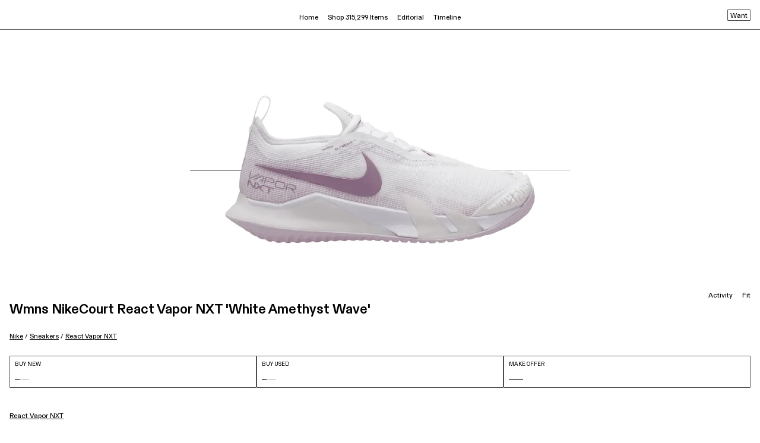

--- FILE ---
content_type: text/javascript
request_url: https://assets.goat.com/_next/static/chunks/10-a12b1de7443faff3.js
body_size: 5505
content:
(self.webpackChunk_N_E=self.webpackChunk_N_E||[]).push([[10],{19931:function(e,n,t){var o=t(31769),a=t(68090),r=t(68969),i=t(77797);e.exports=function(e,n){return n=o(n,e),null==(e=r(e,n))||delete e[i(a(n))]}},53138:function(e,n,t){var o=t(11331);e.exports=function(e){return o(e)?void 0:e}},68969:function(e,n,t){var o=t(47422),a=t(25160);e.exports=function(e,n){return n.length<2?e:o(e,a(n,0,-1))}},66129:function(e,n,t){var o=t(79920)("camelCase",t(84058),t(96493));o.placeholder=t(2874),e.exports=o},91810:function(e,n,t){var o=t(79920)("omit",t(90179));o.placeholder=t(2874),e.exports=o},68090:function(e){e.exports=function(e){var n=null==e?0:e.length;return n?e[n-1]:void 0}},90179:function(e,n,t){var o=t(34932),a=t(9999),r=t(19931),i=t(31769),s=t(21791),l=t(53138),c=t(38816),u=t(83349),d=c(function(e,n){var t={};if(null==e)return t;var c=!1;n=o(n,function(n){return n=i(n,e),c||(c=n.length>1),n}),s(e,u(e),t),c&&(t=a(t,7,l));for(var d=n.length;d--;)r(t,n[d]);return t});e.exports=d},90128:function(e,n,t){var o=t(45539),a=t(55808),r=o(function(e,n,t){return e+(t?" ":"")+a(n)});e.exports=r},10010:function(e,n,t){"use strict";t.d(n,{Z:function(){return PlpPageComponent}});var o=t(91810),a=t.n(o),r=t(13368),i=t.n(r),s=t(33540),l=t(86715),c=t(19981),u=t(60718),d=t(1009),p=t(52344),v=t(16826),g=t(38447),h=t(16128);function _arrayLikeToArray(e,n){(null==n||n>e.length)&&(n=e.length);for(var t=0,o=Array(n);t<n;t++)o[t]=e[t];return o}var getCollectionPageSchema=function(e){var n=e.constructorResponse,t=e.locale,o=e.asPath,a=e.description,r=e.silhouette,i=e.selectedCurrencyCode,s=e.globalPricingId,l=e.query,getLocalizedURL=function(e){var n="https://www.goat.com";return t!==g.YZ.enUS?"".concat(n,"/").concat(t).concat(e):"".concat(n).concat(e)};return JSON.stringify({"@context":"http://schema.org","@type":"CollectionPage",name:r,url:getLocalizedURL(o),description:a,mainEntity:{"@type":"ItemList",itemListElement:function(){var e=[],t=null==n?void 0:null===(a=n.response)||void 0===a?void 0:null===(r=a.facets)||void 0===r?void 0:r.find(function(e){return e.name===p.uB.PRICE}),o=(null==t?void 0:null===(c=t.data)||void 0===c?void 0:c.currency_rates)||null;if(null!=n&&null!==(g=n.response)&&void 0!==g&&g.results){var a,r,c,g,m,f,y=function(e,n){var t="undefined"!=typeof Symbol&&e[Symbol.iterator]||e["@@iterator"];if(!t){if(Array.isArray(e)||(t=function(e,n){if(e){if("string"==typeof e)return _arrayLikeToArray(e,n);var t=Object.prototype.toString.call(e).slice(8,-1);if("Object"===t&&e.constructor&&(t=e.constructor.name),"Map"===t||"Set"===t)return Array.from(e);if("Arguments"===t||/^(?:Ui|I)nt(?:8|16|32)(?:Clamped)?Array$/.test(t))return _arrayLikeToArray(e,n)}}(e))){t&&(e=t);var o=0,F=function(){};return{s:F,n:function(){return o>=e.length?{done:!0}:{done:!1,value:e[o++]}},e:function(e){throw e},f:F}}throw TypeError("Invalid attempt to iterate non-iterable instance.\nIn order to be iterable, non-array objects must have a [Symbol.iterator]() method.")}var a,r=!0,i=!1;return{s:function(){t=t.call(e)},n:function(){var e=t.next();return r=e.done,e},e:function(e){i=!0,a=e},f:function(){try{r||null==t.return||t.return()}finally{if(i)throw a}}}}(null==n?void 0:null===(m=n.response)||void 0===m?void 0:m.results.entries());try{for(y.s();!(f=y.n()).done;){var b,w,k,A=(0,u.A)(f.value,2),S=A[0],C=A[1],j=(0,v.H)({src:null==C?void 0:null===(b=C.data)||void 0===b?void 0:b.image_url,sizeWidthDisabled:!0}).src,P=(0,h.D)({selectedCurrencyCode:i,result:C,currencyRates:o,globalPricingId:s,query:l}).price,T=(0,d.HB)({currency:i,amount:P},{showCents:!0,displayCurrencySymbol:!1,useGrouping:!1});T&&e.push({"@type":"ListItem",position:S+1,item:{"@type":"Product",name:null==C?void 0:C.value,image:j||(null==C?void 0:null===(w=C.data)||void 0===w?void 0:w.image_url),url:getLocalizedURL("/sneakers/".concat(null==C?void 0:null===(k=C.data)||void 0===k?void 0:k.slug)),offers:{"@type":"AggregateOffer",lowPrice:Number.parseFloat(T),priceCurrency:i}}})}}catch(e){y.e(e)}finally{y.f()}}return e}()}})},m=t(75757),f=t(46054),y=t(50831),b=t(57419),w=t(93131),k=t(62253),A=t(62997),S=t(44928),C=t(10200),j=t(96540),P=t(87353),T=t(49228),x=t(19049),N=t.n(x),L=t(66129),O=t.n(L),_=t(90128),D=t.n(_),B=t(93684),I="productLandingPages.utils.createPlpHeadMetadata",getFashionSchema=function(e){var n,t,o,a=null!=e&&null!==(n=e[0])&&void 0!==n&&null!==(t=n.slug)&&void 0!==t&&t.includes("/brand/")?null===(o=e[0])||void 0===o?void 0:o.name:null;return null==e?void 0:e.map(function(e,n){return 0===n&&a?{id:e.slug,name:e.name}:{id:e.slug,name:a?(0,b.t)("".concat(I,".brandName").concat(N()(O()(e.name))),"{brand} ".concat(N()(e.name)),{brand:a}):(0,b.t)("".concat(I,".").concat(N()(e.name)),"".concat(N()(e.name)))}})},getSneakerSchema=function(e,n){var t,o,a,r=null!=e&&null!==(t=e[0])&&void 0!==t&&null!==(o=t.slug)&&void 0!==o&&o.includes("/brand/")?null===(a=e[0])||void 0===a?void 0:a.name:null,i=null==e?void 0:e.map(function(e,n){return 0===n&&r?{id:e.slug,name:e.name}:{id:e.slug,name:r?(0,b.t)("".concat(I,".brandName").concat(N()(O()(e.name))),"{brand} ".concat(N()(e.name)),{brand:r}):(0,b.t)("".concat(I,".").concat(N()(e.name)),"".concat(N()(e.name)))}});return n?[].concat((0,T.A)(i),[{id:"/sneakers/silhouette/".concat((0,B.Y)(n)),name:D()(n)}]):i},R=t(74848),G="productLandingPages.components.PlpPageComponent",PlpPageComponent=function PlpPageComponent(e){var n=e.breadcrumbs,t=e.category,o=e.constructorResponse,r=e.description,s=void 0===r?null:r,u=e.displayName,d=e.globalPricingId,p=e.hasBreadcrumbSchema,v=e.hasLink,g=e.linkTitle,h=e.metadataDescription,T=e.metaImage,x=e.metaTitle,N=e.silhouette,L=e.isCrawler,O=e.consumerSearchFilters,_=void 0===O?{}:O,D=e.consumerSearchInitialData,B=void 0===D?{}:D,I=e.isBrandsPath,M=void 0!==I&&I,E=(0,l.useRouter)(),Y=E.locale,U=E.query,V=E.asPath,z=(0,A.u)(S.g.TEMP_WEB_ENABLE_SEARCH_MICROFRONTEND),H=(0,P.y)({consumerSearchData:B,mainTitle:x,mainDescription:h,defaultTitle:(0,b.t)("".concat(G,".metaTitle"),"Buy {displayName} ",{displayName:u})}),q=(0,y.y)({constructorResponse:o,mainTitle:x,mainDescription:h,defaultTitle:(0,b.t)("".concat(G,".metaTitle"),"Buy {displayName} ",{displayName:u})}),J=z?H:q,W=J.pageTitle,Z=J.pageDescription,$=(0,f.H)().selectedCurrencyCode,K=(0,w.J)(),Q=(0,j.useMemo)(function(){return a()(["theme","collectionSlug"],_)},[_]);return(0,R.jsxs)(PlpPageComponent.Container,{children:[(0,R.jsxs)(i(),{children:[(0,R.jsx)("title",{children:W}),(0,R.jsx)("meta",{property:"og:title",content:W},"og:title"),(0,R.jsx)("meta",{name:"twitter:title",content:W},"twitter:title"),(0,R.jsx)("meta",{name:"description",content:Z||(0,b.t)("".concat(G,".metaDescription"),"Shop {displayName} now on GOAT. Authenticity Assured.",{displayName:u})},"description"),(0,R.jsx)("meta",{property:"og:description",content:Z||(0,b.t)("".concat(G,".metaDescription"),"Shop {displayName} now on GOAT. Authenticity Assured.",{displayName:u})},"og:description"),(0,R.jsx)("meta",{name:"twitter:description",content:Z||(0,b.t)("".concat(G,".metaDescription"),"Shop {displayName} now on GOAT. Authenticity Assured.",{displayName:u})},"twitter:description"),T&&(0,R.jsxs)(R.Fragment,{children:[(0,R.jsx)("meta",{name:"twitter:image",content:T},"twitter:image"),(0,R.jsx)("meta",{property:"og:image",content:T},"og:image")]}),void 0!==p&&p&&(0,R.jsx)("script",{type:"application/ld+json",dangerouslySetInnerHTML:{__html:(0,c.$)("sneakers"===t?getSneakerSchema(n,N):getFashionSchema(n),Y)}}),(null==U?void 0:U.silhouette)&&(0,R.jsx)("script",{type:"application/ld+json",dangerouslySetInnerHTML:{__html:getCollectionPageSchema({constructorResponse:o,locale:Y,asPath:V,description:h,silhouette:(0,m.N)(N),query:U,globalPricingId:d,selectedCurrencyCode:$})}})]}),(0,R.jsx)("div",{style:{marginTop:0,overflow:"hidden"},children:(0,R.jsx)(C.A,{toggleHeader:function(e){K((0,k.ek)(e))},collectionSlug:(null==_?void 0:_.collectionSlug)||"",collectionDetails:void 0,isCrawler:L,pageFilters:Q,initialData:B,pageAttributes:{hasLink:v,linkTitle:g,title:u,description:M?s||"":s,globalPricingId:d,breadcrumbs:n,isBrandsPath:M,theme:null==_?void 0:_.theme}})})]})};PlpPageComponent.Container=s.Ay.div.withConfig({displayName:"PlpPageComponent__Container",componentId:"sc-yjwt7q-0"})(["align-items:center;display:flex;flex-direction:column;justify-content:center;width:100%;position:relative;"])},71224:function(e,n,t){"use strict";t.d(n,{I0:function(){return s},Ys:function(){return a},d7:function(){return o},dM:function(){return r},kD:function(){return i}});var o=["footwear","apparel","accessories","bags","jewelry","media","objects","home","collectibles","art","other","sports"],a=["sneakers","boots","cleats","sandals","tops","bottoms","outerwear","dresses","swimwear","tailoring","underwear and loungewear","activewear","sleepwear","jumpsuits and overalls","hats","eyewear","socks and tights","wallets","scarves","belts","technology","gloves","keychains and lanyards","ties","hair accessories","travel","masks","water bottles","umbrellas","shoulder bags","tote bags","backpacks","top handles","pouches","crossbody bags","duffles","clutches","belt bags","bucket bags","necklaces","bracelets","rings","earrings","watches","pins","brooches","fine jewelry","music","books","magazines","toys","vases","furniture","cushions","glassware","incense","rugs","comics","skate boards","soccer balls","prints","photography","ski","skate","racing","soccer","tennis","basketball","baseball","espadrilles","clogs","heels","slip-ons"],r=["t-shirts","hoodies","shirts and tops","sweatshirts","knitwear","pants","shorts","jeans","sweatpants","skirts","trousers","joggers","jackets","vests","coats","parkas","anoraks","capes and ponchos","short dresses","mid dresses","long dresses","swim shorts","bikinis","one piece","blazers","waistcoats","sets","underwear","lingerie","loungewear","leggings","sport bras","sports tops","caps","beanies","bucket hats","balaclavas","berets","fedoras","beach hats","aviator hats","western","sunglasses","glasses","goggles","cardholders","bifolds","coin pouches","money clips","neck scarves","phone cases and holders","earpod holder  s","headphones","phone accessories","headbands","hairbands","chokers"],i=["short sleeve t-shirts","long sleeve t-shirts","zip ups","button up shirts","polos","jerseys","tanks","flannels","overshirts","cropped tops","bodysuits","blouses","crewnecks","half zips","sweaters","cardigans","turtlenecks","track pants","cargo pants","leather pants","cargo shorts","track jackets","bomber jackets","denim jackets","puffer jackets","varsity jackets","down jackets","fleece jackets","coach jackets","leather jackets","shearling jackets","faux fur jackets","trench coats","overcoats","peacoats","bikini tops","bikini bottoms","snapbacks","baseball caps","truckers"],s=["lifestyle","running","basketball","other","skateboarding","cleat","sandal","boot","shoes"]},87353:function(e,n,t){"use strict";t.d(n,{y:function(){return usePageMetadataCS}});var o=t(60718),a=t(86715),r=t(71224),i=t(93684),s=t(5144),getBrandName=function(e,n){var t,o=n.replaceAll("-"," ").replace(/\b\w/g,function(e){return e.toUpperCase()});if(!(null!=e&&e.brandsList))return o;var a=null===(t=e.brandsList)||void 0===t?void 0:t.find(function(e){return e.slug===n});return a?null==a?void 0:a.name:o},usePageMetadataCS=function(e){var n=e.mainTitle,t=void 0===n?"":n,l=e.defaultTitle,c=void 0===l?"":l,u=e.mainDescription,d=void 0===u?"":u,p=e.consumerSearchData,v=void 0===p?{}:p,g=(0,a.useRouter)(),h=g.locale,m=g.pathname,f=g.query,y=(0,s.n4)(t||c,h),b=d;if(m.includes("collections")&&null!=f&&f.slug){var w,k,A,S,C=null==f?void 0:null===(w=f.slug)||void 0===w?void 0:null===(k=w[0])||void 0===k?void 0:null===(A=k.replace(/-/g," "))||void 0===A?void 0:null===(S=A.replace(/_/g," "))||void 0===S?void 0:S.replace(/\b\w/g,function(e){return e.toUpperCase()});y=(0,s.n4)(c,h),b=d||"Shop the curated ".concat(t||C," collection on GOAT. Authenticity assured.")}if(m.includes("brand")&&null!=f&&f.slug){var j,P=getBrandName(null==v?void 0:null===(j=v.aggregations)||void 0===j?void 0:j.filters,null==f?void 0:f.slug),T="Buy ".concat(P,": New & Iconic Styles");y=(0,s.n4)(T,h),b=d||"Explore the past, present and future of ".concat(P," on GOAT. Authenticity Assured.")}if(m.includes("timeline")){var x,N=null==f?void 0:null===(x=f.timelineYear)||void 0===x?void 0:x[0];N&&"future"!==N?(y=(0,s.n4)("".concat(N," Sneaker Releases"),h),b="Shop sneaker releases from ".concat(N," on GOAT. Authenticity assured.")):(y=(0,s.n4)("Sneaker Release Calendar",h),b="Discover a sneaker release calendar on GOAT. Featuring new & upcoming styles. Authenticity assured.")}if(null!=f&&f.pageSlug&&Object.keys(f).length>1){var L=null===(E=f.pageSlug)||void 0===E?void 0:E.replaceAll("sneakers","shoes").replace(/-/g," ").replace(/_/g," "),O=Array.isArray(null==f?void 0:f.taxonomies)?f.taxonomies:[null==f?void 0:f.taxonomies],_=(0,o.A)(O,3),D=_[0],B=_[1],I=_[2],R=(null===r.kD||void 0===r.kD?void 0:r.kD.find(function(e){return(null==I?void 0:I.toLowerCase())===(0,i.Y)(e)}))||(null==I?void 0:I.replace(/-/g," ")),G=(null===r.dM||void 0===r.dM?void 0:r.dM.find(function(e){return(null==B?void 0:B.toLowerCase())===(0,i.Y)(e)}))||(null==B?void 0:B.replace(/-/g," ")),M=(null===r.Ys||void 0===r.Ys?void 0:r.Ys.find(function(e){return(null==D?void 0:D.toLowerCase())===(0,i.Y)(e)}))||(null==D?void 0:D.replace(/-/g," "));if(null!=f&&f.brandName){var E,Y,U=getBrandName(null==v?void 0:null===(Y=v.aggregations)||void 0===Y?void 0:Y.filters,null==f?void 0:f.brandName);y=(0,s.n4)(t||"Buy ".concat(U," ").concat(R||G||M||L," : New & Pre-Owned"),h),b=d||"Explore the past, present and future of ".concat(U," ").concat(R||G||M||L," on GOAT. Authenticity Assured.")}else if(null!=f&&f.silhouette){var V,z,H,q=null==f?void 0:null===(V=f.silhouette)||void 0===V?void 0:null===(z=V.replace(/-/g," "))||void 0===z?void 0:null===(H=z.replace(/_/g," "))||void 0===H?void 0:H.replace(/\b\w/g,function(e){return e.toUpperCase()});y=(0,s.n4)(t||"Buy ".concat(q,": New Releases & Iconic Styles"),h),b=d||"Shop ".concat(q," on GOAT. Featuring new, upcoming and iconic styles. Authenticity assured.")}else if(null!=f&&f.colorValue){var J="shoes"===L,W=null==f?void 0:f.colorValue;y=(0,s.n4)(t||"Buy ".concat(W," ").concat(L),h),b=J?d||"Shop ".concat(W," ").concat(L," on GOAT including iconic styles and upcoming and recent releases."):d||"Shop ".concat(W," ").concat(L," on GOAT. Explore new releases & iconic styles. Authenticity assured.")}else if("designer"===D||null!=f&&f.designerValue){var Z,$,K=null==B?void 0:null===(Z=B.replace(/-/g," "))||void 0===Z?void 0:null===($=Z.replace(/_/g," "))||void 0===$?void 0:$.replace(/\b\w/g,function(e){return e.toUpperCase()});y=(0,s.n4)(t||"Buy ".concat(K," Shoes: New Releases & Iconic Styles"),h),b=d||"Shop shoes designed by ".concat(K," on GOAT. Authenticity assured.")}else y=(0,s.n4)(t||"Buy ".concat(R||G||M||L,": New & Pre-Owned"),h),b=d||"Explore the past, present and future of ".concat(R||G||M||L," on GOAT. Authenticity Assured.")}else if(null!=f&&f.designerValue){var Q,X,ee,en=null==f?void 0:null===(Q=f.designerValue)||void 0===Q?void 0:null===(X=Q.replace(/-/g," "))||void 0===X?void 0:null===(ee=X.replace(/_/g," "))||void 0===ee?void 0:ee.replace(/\b\w/g,function(e){return e.toUpperCase()});y=(0,s.n4)(t||"Buy ".concat(en," Shoes: New Releases & Iconic Styles"),h),b=d||"Shop shoes designed by ".concat(en," on GOAT. Authenticity assured.")}else if(null!=f&&f.upperMaterialValue){var et,eo,ea,er=null==f?void 0:null===(et=f.upperMaterialValue)||void 0===et?void 0:null===(eo=et.replace(/-/g," "))||void 0===eo?void 0:null===(ea=eo.replace(/_/g," "))||void 0===ea?void 0:ea.replace(/\b\w/g,function(e){return e.toUpperCase()});y=(0,s.n4)(t||"Buy ".concat(er," shoes"),h),b=d||"Shop ".concat(er," shoes on GOAT. Authenticity assured.")}else if(null!=f&&f.technologyValue){var ei,es,el,ec=null==f?void 0:null===(ei=f.technologyValue)||void 0===ei?void 0:null===(es=ei.replace(/-/g," "))||void 0===es?void 0:null===(el=es.replace(/_/g," "))||void 0===el?void 0:el.replace(/\b\w/g,function(e){return e.toUpperCase()});y=(0,s.n4)(t||"Buy shoes featuring ".concat(ec," technology"),h),b=d||"Shop shoes featuring ".concat(ec," technology on GOAT. Authenticity assured.")}else{var eu=null==m?void 0:m.split("/"),ed=(0,o.A)(eu,4),ep=ed[0],ev=ed[1],eg=ed[2],eh=ed[3],em=(null===r.kD||void 0===r.kD?void 0:r.kD.find(function(e){return(null==eh?void 0:eh.toLowerCase())===(0,i.Y)(e)}))||(null==eh?void 0:eh.replace(/-/g," ")),ef=(null===r.dM||void 0===r.dM?void 0:r.dM.find(function(e){return(null==eg?void 0:eg.toLowerCase())===(0,i.Y)(e)}))||(null==eg?void 0:eg.replace(/-/g," ")),ey=(null===r.Ys||void 0===r.Ys?void 0:r.Ys.find(function(e){return(null==ev?void 0:ev.toLowerCase())===(0,i.Y)(e)}))||(null==ev?void 0:ev.replace(/-/g," ")),eb="sneakers"===ep?"shoes":ep;y=(0,s.n4)(t||"Buy ".concat(em||ef||ey||eb," : New & Pre-Owned"),h),b=d||"Explore the past, present and future of ".concat(em||ef||ey||eb," on GOAT. Authenticity Assured.")}return{pageTitle:y,pageDescription:b}}}}]);
//# sourceMappingURL=10-a12b1de7443faff3.js.map

--- FILE ---
content_type: text/javascript
request_url: https://assets.goat.com/_next/static/chunks/pages/sneakers/%5BproductTemplateSlug%5D-6f7f9301b13dca57.js
body_size: 485
content:
(self.webpackChunk_N_E=self.webpackChunk_N_E||[]).push([[2161],{22903:function(e,r,o){"use strict";o.r(r),o.d(r,{__N_SSP:function(){return a}});var t=o(86715),n=o(35682),s=o(8103),u=o(29253),l=o(74848),a=!0;r.default=function(e){var r,o,a=e.factsWindowData,c=e.featuredInCollections,d=e.isCrawler,i=e.isMobileUserAgent,f=e.errorCode,_=e.errorMessage,p=e.locale,m=e.offers,w=e.productTemplate,C=e.recommendedProducts,T=(0,t.useRouter)().asPath;return f?(0,l.jsx)(s.$,{errorCode:f,errorMessage:_}):(0,l.jsxs)(l.Fragment,{children:[(0,l.jsx)(u._,{locale:p,offers:m,productTemplate:w,productTypeFromUrl:null==T?void 0:null===(r=T.split("/"))||void 0===r?void 0:r[1]}),(0,l.jsx)(n.A,{factsWindowData:a,featuredInCollections:c,isCrawler:void 0!==d&&d,isMobileUserAgent:i,locale:p,offers:m,productTemplate:o||w,recommendedProducts:C})]})}},44530:function(e,r,o){(window.__NEXT_P=window.__NEXT_P||[]).push(["/sneakers/[productTemplateSlug]",function(){return o(22903)}])}},function(e){e.O(0,[6870,6593,636,8792],function(){return e(e.s=44530)}),_N_E=e.O()}]);
//# sourceMappingURL=[productTemplateSlug]-6f7f9301b13dca57.js.map

--- FILE ---
content_type: text/javascript
request_url: https://assets.goat.com/_next/static/chunks/6870-a9c0903a5a841ca2.js
body_size: 14834
content:
(self.webpackChunk_N_E=self.webpackChunk_N_E||[]).push([[6870],{29905:function(e){e.exports=function(e,t,n){for(var o=-1,a=null==e?0:e.length;++o<a;)if(n(t,e[o]))return!0;return!1}},93599:function(e,t,n){var o=n(44394);e.exports=function(e,t,n){for(var a=-1,i=e.length;++a<i;){var c=e[a],s=t(c);if(null!=s&&(void 0===u?s==s&&!o(s):n(s,u)))var u=s,p=c}return p}},3335:function(e){e.exports=function(e,t){return e>t}},56176:function(e){e.exports=function(e,t){return e<t}},55765:function(e,t,n){var o=n(38859),a=n(15325),i=n(29905),c=n(19219),s=n(44517),u=n(84247);e.exports=function(e,t,n){var p=-1,m=a,f=e.length,g=!0,v=[],y=v;if(n)g=!1,m=i;else if(f>=200){var b=t?null:s(e);if(b)return u(b);g=!1,m=c,y=new o}else y=t?[]:v;e:for(;++p<f;){var w=e[p],_=t?t(w):w;if(w=n||0!==w?w:0,g&&_==_){for(var k=y.length;k--;)if(y[k]===_)continue e;t&&y.push(_),v.push(w)}else m(y,_,n)||(y!==v&&y.push(_),v.push(w))}return v}},44517:function(e,t,n){var o=n(76545),a=n(63950),i=n(84247),c=o&&1/i(new o([,-0]))[1]==1/0?function(e){return new o(e)}:a;e.exports=c},94506:function(e,t,n){var o=n(93599),a=n(3335),i=n(83488);e.exports=function(e){return e&&e.length?o(e,i,a):void 0}},31684:function(e,t,n){var o=n(93599),a=n(56176),i=n(83488);e.exports=function(e){return e&&e.length?o(e,i,a):void 0}},63375:function(e,t,n){var o=n(55765);e.exports=function(e){return e&&e.length?o(e):[]}},50014:function(e,t,n){var o=n(15389),a=n(55765);e.exports=function(e,t){return e&&e.length?a(e,o(t,2)):[]}},62670:function(e,t,n){"use strict";n.d(t,{Pc:function(){return o}});var o={"number-nine":"number-n-ine","dolce-gabbana":"dolce-and-gabbana","bricks-wood":"bricks-and-wood","sporty-rich":"sporty-and-rich","mitchell-ness":"mitchell-and-ness","sr-studio-la-ca":"s-r-studio-la-ca","museum-of-peace-quiet":"museum-of-peace-and-quiet","cp-company":"c-p-company",yproject:"y-project","3paradis":"3-paradis",apc:"a-p-c","tiffany-co":"tiffany-and-co","van-cleef-arpels":"van-cleef-and-arpels",placesfaces:"places-faces","if-co":"if-and-co",bline:"b-line",nhoolywood:"n-hoolywood",tradition:"andtradition","porter-yoshida-co":"porter-yoshida-and-co",juunj:"juun-j",hdm:"handdm","han-kjbenhavn":"han-kjobenhavn","master-dynamic":"master-and-dynamic",redone:"re-done",pam:"p-a-m","be-rbrick":"bearbrick",beatrbrick:"bearbrick"}},8103:function(e,t,n){"use strict";n.d(t,{$:function(){return Error}});var o=n(33540),a=n(4507),i=n(46643),c=n(48685),s=n(30809),u=n(74848),Error=function Error(e){var t=e.errorCode,n=e.errorMessage,o=(0,c.$)(i.R);return(0,u.jsxs)(Error.Root,{children:[(0,u.jsx)("h1",{"data-qa":"error_message_".concat(t),children:n||o}),(0,u.jsx)("div",{className:"error-suggestion-container",children:(0,u.jsx)(s.D,{})})]})};Error.Root=o.Ay.div.withConfig({displayName:"Error__Root",componentId:"sc-aybw6p-0"})(["display:flex;min-height:calc(100vh - 216px);width:100%;flex-direction:column;align-items:flex-start;justify-content:center;@media (min-width:","px){margin-left:169px;}& > h1{font-weight:600;text-align:left;margin:0px 16px 72px;","}& div.error-suggestion-container{margin:0 16px;max-width:324px;}"],function(e){return e.theme.breakpoints.mediumSmall},(0,a.Yl)({size:"11.5px",height:"14px"}))},30809:function(e,t,n){"use strict";n.d(t,{D:function(){return NotFoundCollections}});var o=n(91106),a=n.n(o),i=n(33540),c=n(3457),s=n(57419),u=n(74848),p="error.components.notFoundCollections",m=[{title:(0,s.t)("".concat(p,".justDropped"),"Just Dropped"),link:"/collections/just-dropped"},{title:(0,s.t)("".concat(p,".goatSelects"),"GOAT Selects"),link:"/collections/goat-selects-newest"},{title:(0,s.t)("".concat(p,".mostWanted"),"Most Wanted"),link:"/collections/most-wanted-new"},{title:(0,s.t)("".concat(p,".newIn"),"New In"),link:"/collections/new-arrivals-apparel"},{title:(0,s.t)("".concat(p,".inSeason"),"In Season"),link:"/collections/in-season"},{title:(0,s.t)("".concat(p,".airJordan"),"Air Jordan since 1985"),link:"/collections/air-jordan-since-1985"},{title:(0,s.t)("".concat(p,".discoveryIndex"),"Discovery Index"),link:"/collections/discovery-index"}],NotFoundCollections=function NotFoundCollections(e){var t=e.darkTheme;return(0,u.jsx)(NotFoundCollections.Wrapper,{children:m.map(function(e){return(0,u.jsx)(c.mr,{"data-qa":"suggested_search",darkTheme:t,children:(0,u.jsx)(a(),{href:e.link,passHref:!0,children:e.title})},e.title)})})};NotFoundCollections.Wrapper=i.Ay.div.withConfig({displayName:"NotFoundCollections__Wrapper",componentId:"sc-y7d393-0"})(["margin-bottom:24px;"])},35682:function(e,t,n){"use strict";n.d(t,{A:function(){return components_ProductDetailPage}});var o,a=n(5820),i=n(66940),c=n.n(i),s=n(38221),u=n.n(s),p=n(14953),m=n.n(p),f=n(96540),g=n(86715),v=n(89495),y=n(44928),b=n(23688),w=n(52168),_=n(9400),getSizesMap=function(e,t){if(!e||!t)return{};for(var n={},o=new Set(null==t?void 0:t.map(function(e){return null==e?void 0:e.value})),a=0;a<(null==e?void 0:e.length);a+=1){var i=e[a],c=i.stockStatus,s=i.shoeCondition,u=i.boxCondition,p=i.lowestPriceCents,m=i.instantShipLowestPriceCents,f=i.sizeOption.value,g=o.has(f);if("not_in_stock"!==c&&g){n[f]=n[f]||{};var v,y,b,w,k,S,x,j,P,O,C=n[f];s===_.$b.NEW_NO_DEFECTS&&u===_.hM.GOOD_CONDITION&&null!=p&&p.amount&&(!C.bestPrice||p.amount<(null===(v=C.bestPrice)||void 0===v?void 0:null===(y=v.lowestPriceCents)||void 0===y?void 0:y.amount))&&(C.bestPrice=i),s===_.$b.NEW_NO_DEFECTS&&null!=m&&m.amount&&(!C.instantShip||m.amount<(null===(b=C.instantShip)||void 0===b?void 0:null===(w=b.instantShipLowestPriceCents)||void 0===w?void 0:w.amount))&&(C.instantShip=i),s===_.$b.NEW_NO_DEFECTS&&[_.hM.NO_ORIGINAL_BOX,_.hM.BADLY_DAMAGED,_.hM.MISSING_LID].includes(u)&&null!=p&&p.amount&&(!C.newWithBoxIssues||p.amount<(null===(k=C.newWithBoxIssues)||void 0===k?void 0:null===(S=k.lowestPriceCents)||void 0===S?void 0:S.amount))&&(C.newWithBoxIssues=i),s===_.$b.NEW_WITH_DEFECTS&&null!=p&&p.amount&&(!C.newWithDefects||p.amount<(null===(x=C.newWithDefects)||void 0===x?void 0:null===(j=x.lowestPriceCents)||void 0===j?void 0:j.amount))&&(C.newWithDefects=i),[_.$b.USED,_.$b.GOAT_CLEAN].includes(s)&&null!=p&&p.amount&&(!C.used||p.amount<(null===(P=C.used)||void 0===P?void 0:null===(O=P.lowestPriceCents)||void 0===O?void 0:O.amount))&&(C.used=i),0===Object.keys(C).length&&delete n[f]}}return n},k=n(78369),S=n(51079),x=(o=(0,a.A)(c().mark(function _callee(e){return c().wrap(function(t){for(;;)switch(t.prev=t.next){case 0:return t.prev=0,t.next=3,(0,S.j)({url:"/friendly-logs",method:"POST",headers:e});case 3:t.next=7;break;case 5:t.prev=5,t.t0=t.catch(0);case 7:case"end":return t.stop()}},_callee,null,[[0,5]])})),function(e){return o.apply(this,arguments)}),j=n(46931),P=n(88504),O=n(38244),C=n(62253),A=n(62997),T=n(23383),D=n(7794),I=n(93131),E=n(71576),N=n(71086),U=n.n(N),z=n(22331),L=n.n(z),getUtmDataForSalesFloorApp=function(e){var t,n=U()(e,function(e,t){return L()(t,"utm_")}),o=null==n?void 0:n.utm_medium;if(0===Object.keys(n).length||"pos"!==o)return null;var a=null==e?void 0:e.productTemplateSlug,i=null==n?void 0:null===(t=n.utm_campaign)||void 0===t?void 0:t.split("-"),c=null==i?void 0:i[0];return{product_template_slug:a,associate_id:null==i?void 0:i[1],retail_location:c,utm_source:"fc_salesfloor_app_".concat(c)}},q=n(87741),sendTrackingPdpView=function(e){var t=e.prevPath,n=e.id,o=e.name,a=e.slug,i=e.brandName,c=e.query,s=e.sku;(0,q.K)("PDP_VIEW",{product_template_id:n,product_template_name:o,product_template_slug:a,content_type:"product_group",reference_source:t,brand_name:i,sku:s});var u=getUtmDataForSalesFloorApp(c);u&&(0,q.K)("SALESFLOOR_PDP_VIEW",u)},R=n(68405),W=n(74848),M=m()(function(){return Promise.all([n.e(3391),n.e(883)]).then(n.bind(n,72145))},{ssr:!0,loadableGenerated:{webpack:function(){return[72145]}}}),B=m()(function(){return Promise.all([n.e(4263),n.e(2897),n.e(8113),n.e(1717),n.e(7052),n.e(8669),n.e(3294),n.e(4728),n.e(1647),n.e(5129),n.e(4709),n.e(3454),n.e(4928),n.e(3881),n.e(10),n.e(1044),n.e(3391),n.e(4981)]).then(n.bind(n,50779)).then(function(e){return e.ProductDetailPageMobile})},{ssr:!0,loadableGenerated:{webpack:function(){return[50779]}}}),components_ProductDetailPage=function(e){var t,n,o=e.factsWindowData,i=e.featuredInCollections,s=e.isCrawler,p=void 0!==s&&s,m=e.isMobileUserAgent,_=e.offers,S=e.productTemplate,N=e.locale,U=e.recommendedProducts,z=(0,I.J)(),L=(0,I.q)(function(e){return e.auth}),q=L.isAuthenticated,G=L.user,H=L.clientDedupID,K=(0,f.useState)(!p&&!m),Y=K[0],$=K[1],V=S.brandName,J=S.id,Z=S.isAvailabilityRestricted,Q=S.lowestPriceCents,X=S.name,ee=S.sizeOptions,et=S.sku,en=S.slug,er=(0,A.u)(y.g.WEB_ENABLE_SNAPCHAT),eo=(0,A.u)(y.g.WEB_ENABLE_TIKTOK),ea=(0,g.useRouter)(),ei=ea.asPath,ec=ea.query,es=ea.pathname,eu=(0,E.l)(),el=eu.isTablet,ep=eu.isDesktop,ed=(0,D.z)().selectedCountryCode,em=(0,f.useRef)(!1),ef=(0,T.$)({id:J,selectedCountryCode:ed},{skip:Z,refetchOnMountOrArgChange:!0}),eh=ef.data,eg=ef.isSuccess,ev=(0,R.k)().isMParticleReady;em.current||(z((0,O.sp)({factsWindowData:o,featuredInCollections:i,productTemplate:S})),em.current=!0),(0,f.useEffect)(function(){z((0,O.sp)({factsWindowData:o,featuredInCollections:i,productTemplate:S}))},[J]),(0,f.useEffect)(function(){eg&&(z((0,P.W9)(getSizesMap(eh,ee))),z((0,O.E9)(eh)))},[eh,eg,ee]),(0,f.useEffect)(function(){var e,t=(e=(0,a.A)(c().mark(function _callee(){var e;return c().wrap(function(t){for(;;)switch(t.prev=t.next){case 0:return t.next=2,(0,k.u)(J);case 2:(e=t.sent)&&z((0,O.FL)(e));case 4:case"end":return t.stop()}},_callee)})),function(){return e.apply(this,arguments)});q&&t(),q||z((0,O.FL)([]))},[J,q]),(0,f.useEffect)(function(){return z((0,C.y3)(!1)),function(){z((0,C.y3)(!0))}},[]),(0,f.useEffect)(function(){var handleRouteChange=function(e){var t=e.split("/"),n=new Set(["apparel","sneakers"]),o=!j.W.sneakers.has(null==t?void 0:t[2])||!j.W.apparel.has(null==t?void 0:t[2]);3===t.length&&n.has(null==t?void 0:t[1])&&o||z((0,v.AJ)())};return ea.events.on("routeChangeStart",handleRouteChange),function(){ea.events.off("routeChangeStart",handleRouteChange)}},[ea]),(0,f.useEffect)(function(){var e,t=(e=(0,a.A)(c().mark(function _callee2(){var e,t,n;return c().wrap(function(o){for(;;)switch(o.prev=o.next){case 0:if(!(e=performance.mark("mobile-pdp-loaded"))||(n=Math.round(t=(null==e?void 0:e.startTime)/1e3)>15,!(t>0&&!n))){o.next=7;break}return o.next=7,x({"x-goat-mobile-pdp-view":"new","x-goat-mobile-pdp-load-time":t.toFixed(3)});case 7:case"end":return o.stop()}},_callee2)})),function(){return e.apply(this,arguments)});return el||ep||p||window.addEventListener("load",t),function(){window.removeEventListener("load",t)}},[el,ep,p]);var ey=u()(function(){var e=arguments.length>0&&void 0!==arguments[0]?arguments[0]:5,t=arguments.length>1&&void 0!==arguments[1]?arguments[1]:null,n=(0,b.sF)({lowestPriceCents:Q,sku:et,brandName:V,clientDedupID:H}).status;if(t&&clearTimeout(t),"success"!==n&&e>0)var o=setTimeout(function(){ey(e-1,o)},1e3)},100),eb=u()(function(){(0,w.qM)({contentCategory:V,contentId:et,contentName:X,price:Q},null==G?void 0:G.email)},100);(0,f.useEffect)(function(){er&&ey(),eo&&eb()},[en]),(0,f.useEffect)(function(){el||ep?$(!0):$(!1)},[el,ep]);var ew="undefined"!=typeof sessionStorage?null===(t=sessionStorage)||void 0===t?void 0:t.getItem("prevPath"):null,e_="undefined"!=typeof sessionStorage?null===(n=sessionStorage)||void 0===n?void 0:n.getItem("currentPath"):null;return(0,f.useEffect)(function(){e_===ei&&ev&&sendTrackingPdpView({prevPath:ew,id:J,name:X,slug:en,brandName:V,query:ec,sku:et})},[e_,ew,ei,ev,J,ec,es,et]),!p&&Y?(0,W.jsx)(M,{isCrawler:p,offers:_,productTemplate:S,locale:N}):(0,W.jsx)(B,{productTemplate:S,recommendedProducts:U})}},29253:function(e,t,n){"use strict";n.d(t,{_:function(){return ProductDetailPageHead}});var o=n(13368),a=n.n(o),i=n(14140),c=n(44928),s=n(46931),findParentProductCategory=function(e){for(var t=0,n=Object.keys(s.W);t<n.length;t++){var o=n[t];if(s.W[o].has(e))return"all"===o?e:o}return null},u=n(69843),p=n.n(u),m=n(42194),f=n.n(m),formatStringLowercaseWithDashes=function(e){if(e&&"string"==typeof e)return e.replace(/\s+/g,"-").toLowerCase()},g={green:["https://image.goat.com/transform/v1/attachments/product_template_additional_pictures/images/075/002/966/original/1000717_01.jpg.jpeg?action=crop&width=950","https://image.goat.com/transform/v1/attachments/product_template_additional_pictures/images/075/002/972/original/1000717_02.jpg.jpeg?action=crop&width=950","https://image.goat.com/transform/v1/attachments/product_template_additional_pictures/images/075/002/971/original/1000717_03.jpg.jpeg?action=crop&width=950","https://image.goat.com/transform/v1/attachments/product_template_additional_pictures/images/075/002/973/original/1000717_04.jpg.jpeg?action=crop&width=950","https://image.goat.com/transform/v1/attachments/product_template_additional_pictures/images/075/002/974/original/1000717_05.jpg.jpeg?action=crop&width=950","https://image.goat.com/transform/v1/attachments/product_template_additional_pictures/images/075/002/980/original/1000717_08.jpg.jpeg?action=crop&width=950"],white:["https://image.goat.com/transform/v1/attachments/product_template_additional_pictures/images/074/831/380/original/981480_01.jpg.jpeg?action=crop&width=950","https://image.goat.com/transform/v1/attachments/product_template_additional_pictures/images/074/831/381/original/981480_02.jpg.jpeg?action=crop&width=950","https://image.goat.com/transform/v1/attachments/product_template_additional_pictures/images/074/831/385/original/981480_03.jpg.jpeg?action=crop&width=950","https://image.goat.com/transform/v1/attachments/product_template_additional_pictures/images/074/831/387/original/981480_04.jpg.jpeg?action=crop&width=950","https://image.goat.com/transform/v1/attachments/product_template_additional_pictures/images/074/831/393/original/981480_06.jpg.jpeg?action=crop&width=950","https://image.goat.com/transform/v1/attachments/product_template_additional_pictures/images/074/831/399/original/981480_08.jpg.jpeg?action=crop&width=2600"]},getAuctionPTEventSchema=function(e){var t=e.auctionEndTime,n=e.auctionStartTime,o=e.name,a=e.slug,i=e.story,c="https://www.goat.com/sneakers/".concat(formatStringLowercaseWithDashes(a)),s=o.toLowerCase().includes("green")?"green":"white";return JSON.stringify(f()({"@context":"http://schema.org","@type":"Event",name:o,startDate:n,endDate:t,eventStatus:"https://schema.org/EventScheduled",eventAttendanceMode:"https://schema.org/OnlineEventAttendanceMode",location:{"@type":"VirtualLocation",url:c},image:g[s],description:i,organizer:{"@type":"Organization",name:"GOAT",url:"https://www.goat.com/"}},p()))},v=n(19981),y=n(60718),b=n(38447),w=n(93684),getISODateString=function(e){var t=new Date(e);return Number.isNaN(t.getTime())?null:t.toISOString()},getEventSchema_getUrl=function(e,t,n){var o="https://www.goat.com",a=o;return n!==b.YZ.enUS&&b.SC[n]&&(a="".concat(o,"/").concat(n)),"".concat(a,"/").concat("shoes"===e||"sneakers"===e?"sneakers":"apparel","/").concat((0,w.Y)(t))},getEventSchema=function(e,t){var n=e.mainPictureUrl,o=e.name,a=e.productCategory,i=e.releaseDate,c=e.slug,s=getISODateString(i),u=null==s?void 0:s.split("T"),m=(0,y.A)(u,1)[0],g=getEventSchema_getUrl(a,c,t);return JSON.stringify(f()({"@context":"http://schema.org","@type":"Event",name:o,image:n,description:"The ".concat(o," will release on ").concat(m," on GOAT.com"),url:g,startDate:m,endDate:m,location:{"@type":"VirtualLocation",url:g},eventAttendanceMode:"https://schema.org/OnlineEventAttendanceMode",eventStatus:"https://schema.org/EventScheduled",organizer:{"@type":"Organization",name:"GOAT",url:"https://www.goat.com/"}},p()))},_=n(16826),k=n(73556),S=n(94506),x=n.n(S),j=n(31684),P=n.n(j),O=n(12920),C=n(87495);function ownKeys(e,t){var n=Object.keys(e);if(Object.getOwnPropertySymbols){var o=Object.getOwnPropertySymbols(e);t&&(o=o.filter(function(t){return Object.getOwnPropertyDescriptor(e,t).enumerable})),n.push.apply(n,o)}return n}var isNilOrEmpty=function(e){return p()(e)||""===e||0===e.length},getOfferRange=function(e){var t=null==e?void 0:e.map(function(e){return Number.parseFloat(e.price)});return{high:x()(t)||0,low:P()(t)||0}},createVariantSchema=function(e){var t=e.canonical,n=e.firstImage,o=e.offers,a=e.productTemplate,i=a.sizeOptions,c=a.productCategory,s=a.name,u="shoes"===c?"sneakers":"apparel";return o.map(function(e){var o,a,c=null===(o=e.size)||void 0===o?void 0:o.toString();if("sneakers"===u)c=null===(a=e.size)||void 0===a?void 0:a.toFixed(1);else{var p=i.find(function(t){return t.value===e.size});p&&(c=p.presentation)}return{"@type":"Product",sku:null==e?void 0:e.gmcSku,name:"Size ".concat(c," ").concat(s),description:"".concat(s," in Size ").concat(c),url:"".concat(t,"?sizing=").concat(c),image:n,size:c,offers:{"@type":"Offer",url:"".concat(t,"?sizing=").concat(c),sku:null==e?void 0:e.gmcSku,priceCurrency:null==e?void 0:e.priceCurrency,price:null==e?void 0:e.price,size:c,itemCondition:"https://schema.org/".concat(null==e?void 0:e.itemCondition),availability:null==e?void 0:e.availability}}})},getProductGroupTemplateSchema=function(e){var t,n,o=e.productTemplate,a=e.offers,i=e.canonical,c=(0,O.G)({productTemplate:o,showRobots:!0,robotsCutOff:5,enablePdpImgAltTag:!0}).map(function(e){var t,n,o,a=null!==(t=e.mainPictureUrl)&&void 0!==t&&t.includes("/medium/")?null==e?void 0:null===(n=e.mainPictureUrl)||void 0===n?void 0:n.replace("/medium/","/original/"):null==e?void 0:e.mainPictureUrl;return null===(o=(0,_.H)({src:a,resizeable:!0}))||void 0===o?void 0:o.src}),s=1===a.length&&(null==a?void 0:null===(t=a[0])||void 0===t?void 0:t.size)===200,u=getOfferRange(a),p=u.high>0&&u.low>0?"http://schema.org/InStock":"http://schema.org/OutOfStock";return"http://schema.org/OutOfStock"===p?null:JSON.stringify(f()(function(e){for(var t=1;t<arguments.length;t++){var n=null!=arguments[t]?arguments[t]:{};t%2?ownKeys(Object(n),!0).forEach(function(t){(0,k.A)(e,t,n[t])}):Object.getOwnPropertyDescriptors?Object.defineProperties(e,Object.getOwnPropertyDescriptors(n)):ownKeys(Object(n)).forEach(function(t){Object.defineProperty(e,t,Object.getOwnPropertyDescriptor(n,t))})}return e}({"@context":"http://schema.org","@type":s?"Product":"ProductGroup",name:null==o?void 0:o.name,description:(null==o?void 0:o.story)||null,url:i,brand:{"@type":"Brand",name:null==o?void 0:o.brandName},sku:null==o?void 0:o.sku,releaseDate:null==o?void 0:o.releaseDate,color:(null==o?void 0:o.color)||(null==o?void 0:o.details),category:(0,C.t)(o.productType),image:c,offers:a?{"@type":"AggregateOffer",availability:p,highPrice:Number(u.high).toFixed(2),lowPrice:Number(u.low).toFixed(2),priceCurrency:(null==a?void 0:null===(n=a[0])||void 0===n?void 0:n.priceCurrency)||"USD",offerCount:null==a?void 0:a.length}:null},!s&&{productGroupID:null==o?void 0:o.sku,variesBy:["https://schema.org/size"],hasVariant:createVariantSchema({offers:a,productTemplate:o,firstImage:null==c?void 0:c[0],canonical:i})}),isNilOrEmpty))},A=n(49228);function getProductTemplateSchema_ownKeys(e,t){var n=Object.keys(e);if(Object.getOwnPropertySymbols){var o=Object.getOwnPropertySymbols(e);t&&(o=o.filter(function(t){return Object.getOwnPropertyDescriptor(e,t).enumerable})),n.push.apply(n,o)}return n}var getProductTemplateSchema_getOfferRange=function(e){var t=null==e?void 0:e.map(function(e){return Number.parseFloat(e.price)});return{high:x()(t)||0,low:P()(t)||0}},getProductTemplateSchema=function(e,t){var n,o=getProductTemplateSchema_getOfferRange(t),a=o.high>0&&o.low>0?"http://schema.org/InStock":"http://schema.org/OutOfStock";return"http://schema.org/OutOfStock"===a?null:JSON.stringify(f()({"@context":"http://schema.org","@type":"Product",name:null==e?void 0:e.name,image:[null==e?void 0:e.mainPictureUrl].concat((0,A.A)((null==e?void 0:e.robotAssets)&&e.robotAssets.map(function(e){return e.url})||[])),releaseDate:null==e?void 0:e.releaseDate,brand:{"@type":"Brand",name:null==e?void 0:e.brandName},model:null==e?void 0:e.name,sku:null==e?void 0:e.sku,color:null==e?void 0:e.details,description:(null==e?void 0:e.story)||null,offers:t?{"@type":"AggregateOffer",availability:a,highPrice:Number(o.high).toFixed(2),lowPrice:Number(o.low).toFixed(2),priceCurrency:(null==t?void 0:null===(n=t[0])||void 0===n?void 0:n.priceCurrency)||"USD",offerCount:null==t?void 0:t.length,offers:null==t?void 0:t.map(function(e){return function(e){for(var t=1;t<arguments.length;t++){var n=null!=arguments[t]?arguments[t]:{};t%2?getProductTemplateSchema_ownKeys(Object(n),!0).forEach(function(t){(0,k.A)(e,t,n[t])}):Object.getOwnPropertyDescriptors?Object.defineProperties(e,Object.getOwnPropertyDescriptors(n)):getProductTemplateSchema_ownKeys(Object(n)).forEach(function(t){Object.defineProperty(e,t,Object.getOwnPropertyDescriptor(n,t))})}return e}({"@type":"Offer",availability:null==e?void 0:e.availability,price:null==e?void 0:e.price,priceCurrency:null==e?void 0:e.priceCurrency,itemCondition:null==e?void 0:e.itemCondition},(null==e?void 0:e.gmcSku)&&{sku:null==e?void 0:e.gmcSku})})}:null},p()))},isFutureReleaseDate=function(e){var t=new Date(e),n=new Date,o=new Date(n);return o.setDate(o.getDate()-1),o<=t},T=n(57419),D=n(21074),I=n(62997),E=n(50831),N=n(62670),U=n(74848),ProductDetailPageHead=function(e){var t=e.locale,n=e.offers,o=e.productTemplate,s=e.productTypeFromUrl,u=o||{},p=u.brandName,m=u.color,f=u.forAuction,g=u.isFashionProduct,y=u.mainPictureUrl,b=u.name,k=u.productTemplateExternalPictures,S=u.productType,x=u.releaseDate,j=u.silhouette,P=u.slug,C=u.status,A=u.taxonomyLevel1,z=u.taxonomyLevel2,L=u.taxonomyLevel3,q=(0,E.y)({productTemplate:o,defaultTitle:"".concat(b||P," ")}),R=q.pageTitle,W=q.pageDescription,M=findParentProductCategory(s),B=(0,I.u)(c.g.TEMP_WEB_ENABLE_PRODUCT_GROUP_SCHEMA),G=(0,I.u)(c.g.TEMP_WEB_ENABLE_PDP_IMAGE_ALT_TAG),H=(0,O.G)({productTemplate:{mainPictureUrl:y,productTemplateExternalPictures:k,productCategory:M},enablePdpImgAltTag:G})[0],K=/missing.png/.test(H||""),Y={src:"",srcSet:""},$="";if(!K){$=(Y=(0,_.H)({crop:!("tops"===S&&(null==m?void 0:m.toLowerCase())==="white"),src:null==H?void 0:null===(V=H.mainPictureUrl)||void 0===V?void 0:V.replace("/medium/","/original/"),resizeable:!0})).src;var V,J=new URL(Y.src);"crop"===J.searchParams.get("action")&&(J.searchParams.delete("action"),$=J.toString())}var Z=N.Pc[(0,w.Y)(p)]||(0,w.Y)(p),Q=(0,D.a)(),X=[{id:"/brand/".concat(Z),name:p},A&&{id:"/".concat((0,w.Y)(A),"/brand/").concat(Z),name:p?"".concat(p," ").concat(A):null},A&&z&&{id:"/".concat((0,w.Y)(A),"/brand/").concat(Z,"/").concat((0,w.Y)(z)),name:p?"".concat(p," ").concat(z):null}];g&&L&&A&&z&&X.push({id:"/".concat((0,w.Y)(A),"/brand/").concat(Z,"/").concat((0,w.Y)(z),"/").concat((0,w.Y)(L)),name:p?"".concat(p," ").concat(L):null});var ee=[{id:"/brand/".concat(Z),name:p},{id:"/sneakers/brand/".concat(Z),name:p?(0,T.t)("".concat("productTemplate.components.ProductDetailPageLanding",".sneakerSchemaSneakers"),"{brandName} Sneakers",{brandName:p}):null}];return z&&"sneakers"!==z.toLowerCase()&&ee.push({id:"/sneakers/brand/".concat(Z,"/").concat((0,w.Y)(z)),name:z}),j&&ee.push({id:"/sneakers/silhouette/".concat((0,w.Y)(j)),name:j}),(0,U.jsxs)(a(),{children:[(0,U.jsx)("title",{children:R}),(0,U.jsx)("meta",{property:"og:title",content:R},"og:title"),(0,U.jsx)("meta",{name:"description",content:W},"description"),(0,U.jsx)("meta",{property:"og:description",content:W},"og:description"),(0,U.jsx)("meta",{name:"robots",content:"max-image-preview:large"}),!K&&$&&(0,U.jsx)("meta",{property:"og:image",content:$},"og:image"),"inactive"===C&&(0,U.jsx)("meta",{name:"robots",content:"noindex"}),n&&(0,U.jsx)("script",{type:"application/ld+json",dangerouslySetInnerHTML:{__html:B?getProductGroupTemplateSchema({productTemplate:o,offers:null==n?void 0:n.offerData,canonical:Q}):getProductTemplateSchema(o,null==n?void 0:n.offerData)}}),"sneakers"===S&&isFutureReleaseDate(x)&&(0,U.jsx)("script",{type:"application/ld+json",dangerouslySetInnerHTML:{__html:getEventSchema(o,t)}}),f&&(0,U.jsx)("script",{type:"application/ld+json",dangerouslySetInnerHTML:{__html:getAuctionPTEventSchema(o)}}),(0,U.jsx)("script",{type:"application/ld+json",dangerouslySetInnerHTML:{__html:(0,v.$)(g?X:ee,t)}}),!K&&Y.src&&(0,U.jsx)("link",{rel:"preload",as:"image",href:Y.src,imageSrcSet:Y.srcSet,imageSizes:"(max-width: ".concat(i.f.mediumSmall,"px) 50vw, (max-width: ").concat(i.f.mediumLarge,"px) 350px, 30vw"),type:"image/webp",fetchpriority:"high"})]})}},46931:function(e,t,n){"use strict";n.d(t,{W:function(){return o}});var o={accessories:new Set(["belts","eyewear","gloves","hats","keychains","masks","miscellaneous","other","phone_cases","scarves","socks","technology","umbrellas","wallets"]),all:new Set(["accessories","apparel","art","bags","collectibles","jewelry","sneakers","space"]),apparel:new Set(["bottoms","dresses","outerwear","swimwear","tops"]),art:new Set(["prints","photography"]),bags:new Set(["backpacks","briefcases","clutches","duffles","luggage","messengers_and_satchels","pouches","shoulder_bags","top_handle","tote_bags","travel_bags"]),bottoms:new Set(["jeans","jumpsuits","leggings","shorts","skirts","sweatpants","trousers"]),collectibles:new Set(["comics","skate_decks","toys"]),dresses:new Set(["long","mid_length","short"]),eyewear:new Set(["goggles","sunglasses"]),hats:new Set(["beanies","caps"]),jewelry:new Set(["bracelets","earrings","necklaces","pins","rings","watches"]),outerwear:new Set(["blazers","bombers","coats","down","capes","denim_jackets","jackets","leather_jackets","parkas","trench_coats","vests"]),sneakers:new Set(["basketball","boots","cleats","lifestyle","running","sandals","skateboarding"]),space:new Set(["books","magazines","music","object","furniture"]),swimwear:new Set(["bikinis","one_piece","swim_shorts"]),t_shirts:new Set(["long_sleeve_t_shirt","short_sleeve_t_shirt"]),tops:new Set(["blouses","cardigans","crewnecks","hoodies","jerseys","polos","shirts","sports_bras","sweaters","sweatshirts","t_shirts","tanks","turtleneck"]),wallets:new Set(["cardholders","coin_pouches"])}},78369:function(e,t,n){"use strict";n.d(t,{u:function(){return p}});var o,a=n(5820),i=n(66940),c=n.n(i),s=n(63149),u=n(51079),p=(o=(0,a.A)(c().mark(function _callee(e){var t;return c().wrap(function(n){for(;;)switch(n.prev=n.next){case 0:if(e){n.next=2;break}return n.abrupt("return",[]);case 2:return n.prev=2,n.next=5,(0,u.j)({url:"/web-api/v1/wants?productTemplateId=".concat(e),method:"GET"});case 5:return t=n.sent.wants,n.abrupt("return",t);case 10:return n.prev=10,n.t0=n.catch(2),(0,s.c)(n.t0,{context:"PDP: Error fetching wants"}),n.abrupt("return",[]);case 14:case"end":return n.stop()}},_callee,null,[[2,10]])})),function(e){return o.apply(this,arguments)})},19981:function(e,t,n){"use strict";n.d(t,{$:function(){return getBreadcrumbSchema}});var o=n(38447),getBreadCrumbItemList=function(e){var t=arguments.length>1&&void 0!==arguments[1]?arguments[1]:o.YZ.enUS;return e.map(function(e,n){var a=t===o.YZ.enUS?e.id:"/".concat(t).concat(e.id);return{"@type":"ListItem",position:Number(n)+1,item:{"@id":a,name:e.name}}})},getBreadcrumbSchema=function(e,t){return JSON.stringify({"@context":"http://schema.org/","@type":"BreadcrumbList",itemListElement:getBreadCrumbItemList(e.filter(function(e){return!!(null!=e&&e.name)}),t)})}},43548:function(e,t,n){"use strict";n.d(t,{F:function(){return getRobotProductImagesForCarousel},K:function(){return getProductRobotImages}});var o=n(73556),a=n(63375),i=n.n(a);function ownKeys(e,t){var n=Object.keys(e);if(Object.getOwnPropertySymbols){var o=Object.getOwnPropertySymbols(e);t&&(o=o.filter(function(t){return Object.getOwnPropertyDescriptor(e,t).enumerable})),n.push.apply(n,o)}return n}function _objectSpread(e){for(var t=1;t<arguments.length;t++){var n=null!=arguments[t]?arguments[t]:{};t%2?ownKeys(Object(n),!0).forEach(function(t){(0,o.A)(e,t,n[t])}):Object.getOwnPropertyDescriptors?Object.defineProperties(e,Object.getOwnPropertyDescriptors(n)):ownKeys(Object(n)).forEach(function(t){Object.defineProperty(e,t,Object.getOwnPropertyDescriptor(n,t))})}return e}function _arrayLikeToArray(e,t){(null==t||t>e.length)&&(t=e.length);for(var n=0,o=Array(t);n<t;n++)o[n]=e[n];return o}var getProductRobotImages=function(e){var t=e.robotAssets,n=void 0===t?[]:t,o=e.cutOff,a=void 0===o?3:o;if(0===n.length)return null;var c=i()(n);return 0===a?c:c.slice(0,a)},getRobotProductImagesForCarousel=function(e){var t=e.robotAssets,n=e.cutOff,o=e.name,a=void 0===o?"":o,i=getProductRobotImages({robotAssets:void 0===t?[]:t,cutOff:void 0===n?0:n});if(!i)return[];var c,s=[],u=function(e,t){var n="undefined"!=typeof Symbol&&e[Symbol.iterator]||e["@@iterator"];if(!n){if(Array.isArray(e)||(n=function(e,t){if(e){if("string"==typeof e)return _arrayLikeToArray(e,t);var n=Object.prototype.toString.call(e).slice(8,-1);if("Object"===n&&e.constructor&&(n=e.constructor.name),"Map"===n||"Set"===n)return Array.from(e);if("Arguments"===n||/^(?:Ui|I)nt(?:8|16|32)(?:Clamped)?Array$/.test(n))return _arrayLikeToArray(e,t)}}(e))){n&&(e=n);var o=0,F=function(){};return{s:F,n:function(){return o>=e.length?{done:!0}:{done:!1,value:e[o++]}},e:function(e){throw e},f:F}}throw TypeError("Invalid attempt to iterate non-iterable instance.\nIn order to be iterable, non-array objects must have a [Symbol.iterator]() method.")}var a,i=!0,c=!1;return{s:function(){n=n.call(e)},n:function(){var e=n.next();return i=e.done,e},e:function(e){c=!0,a=e},f:function(){try{i||null==n.return||n.return()}finally{if(c)throw a}}}}(i);try{for(u.s();!(c=u.n()).done;){var p=c.value;s.push({mainPictureUrl:p.url,altText:"Model wearing ".concat(a)}),p.backUrl&&s.push({mainPictureUrl:p.backUrl,altText:"Model wearing ".concat(a," back view")}),(p.webmUrl||p.movUrl)&&s.push(_objectSpread(_objectSpread({altText:"Model wearing ".concat(a),mainPictureUrl:p.url},p.webmUrl&&{webmUrl:p.webmUrl}),p.movUrl&&{movUrl:p.movUrl}))}}catch(e){u.e(e)}finally{u.f()}return[].concat(s)}},12920:function(e,t,n){"use strict";n.d(t,{G:function(){return getProductTemplateCarouselImages}});var o=n(49228),a=n(50014),i=n.n(a),c=n(73556),s=n(87495);function ownKeys(e,t){var n=Object.keys(e);if(Object.getOwnPropertySymbols){var o=Object.getOwnPropertySymbols(e);t&&(o=o.filter(function(t){return Object.getOwnPropertyDescriptor(e,t).enumerable})),n.push.apply(n,o)}return n}function _objectSpread(e){for(var t=1;t<arguments.length;t++){var n=null!=arguments[t]?arguments[t]:{};t%2?ownKeys(Object(n),!0).forEach(function(t){(0,c.A)(e,t,n[t])}):Object.getOwnPropertyDescriptors?Object.defineProperties(e,Object.getOwnPropertyDescriptors(n)):ownKeys(Object(n)).forEach(function(t){Object.defineProperty(e,t,Object.getOwnPropertyDescriptor(n,t))})}return e}var u=["Right side view of","Right side detail view of","Left side view of","Bottom sole view of","Bottom sole detail view of","Back view of","Back detail view of"],p=["Front view of","Back view of","Detail view of"],addAltTagToProductTemplateCarouselImages=function(e){var t=e.images,n=e.name;switch(e.productCategory){case"shoes":return null==t?void 0:t.map(function(e,t){return _objectSpread(_objectSpread({},e),{},{altText:u[t]?"".concat(u[t]," ").concat((0,s.t)(n)):(0,s.t)(n)})});case"clothing":return null==t?void 0:t.map(function(e,t){return _objectSpread(_objectSpread({},e),{},{altText:p[t]?"".concat(p[t]," ").concat((0,s.t)(n)):(0,s.t)(n)})});default:return null==t?void 0:t.map(function(e,t){return _objectSpread(_objectSpread({},e),{},{altText:"View ".concat(t+1," of ").concat((0,s.t)(n))})})}},m=n(43548),getProductTemplateCarouselImages=function(e){var t=e.productTemplate,n=t.mainPictureUrl,a=t.productCategory,c=t.productTemplateExternalPictures,s=t.robotAssets,u=t.name,p=void 0===u?"":u,f=e.enablePdpImgAltTag,g=e.showRobots,v=e.robotsCutOff,y=(0,o.A)(void 0===c?[]:c);null!=n&&n.includes("missing.png")||0!==y.length||y.unshift({mainPictureUrl:n});var b=f?addAltTagToProductTemplateCarouselImages({images:i()(y,"mainPictureUrl"),name:p,productCategory:a}):i()(y,"mainPictureUrl");if(!(void 0!==g&&g))return b;var w=(0,m.F)({robotAssets:void 0===s?[]:s,cutOff:void 0===v?3:v,name:p});return[].concat((0,o.A)(b),(0,o.A)(w))}},3457:function(e,t,n){"use strict";n.d(t,{DZ:function(){return y},Dx:function(){return c},Ec:function(){return v},JM:function(){return getModalGridTemplateColumnStyle},L8:function(){return g},N8:function(){return w},OI:function(){return p},Rw:function(){return m},Vk:function(){return s},fy:function(){return b},mr:function(){return f},rs:function(){return u}});var o=n(33540),a=n(80881),i=n(4507),c="75%",s="96px",u=78,p="55px",m=o.Ay.h1.withConfig({displayName:"SearchStyles__SearchTitle",componentId:"sc-1q5jno3-0"})(["",";font-weight:400;@media (min-width:","px){",";}"],(0,i.Yl)({size:"9.5px",height:"12px"}),function(e){return e.theme.breakpoints.mediumSmall},(0,i.Yl)({size:"9.5px",height:"12px"})),f=o.Ay.button.withConfig({displayName:"SearchStyles__SearchBoxButton",componentId:"sc-1q5jno3-1"})(["",";color:",";border:",";padding:6px 4px 4px;margin:0 8px 8px 0;&:active{border:",";}&:hover{text-decoration:underline;}"],(0,i.Yl)({size:"11.5px",height:"11px"}),function(e){var t=e.theme;return e.darkTheme?t.colors.white:t.colors.black},function(e){var t=e.theme;return e.darkTheme?t.borders.white:t.borders.black},function(e){var t=e.theme;return e.darkTheme?t.borders.white:t.borders.black}),g=(0,o.AH)(["text-decoration:underline !important;text-underline-offset:2px;"]),v=o.Ay.a.withConfig({displayName:"SearchStyles__SearchFilterListOption",componentId:"sc-1q5jno3-2"})(["display:block;padding:0 0 4px;word-break:break-word;cursor:pointer !important;",";&:hover{",";}"],function(e){return e.$isSelected&&g},g),y=o.Ay.button.withConfig({displayName:"SearchStyles__SearchFilterDesktopTitle",componentId:"sc-1q5jno3-3"})(["display:block;text-align:right;width:100%;text-transform:capitalize;cursor:pointer;padding:0 0 4px;",";",";&:hover{",";}"],function(e){return e.isFilterOpen&&g},function(e){return e.hasFilterApplied&&g},g),b=o.Ay.div.withConfig({displayName:"SearchStyles__SearchFilterDesktopCollapsible",componentId:"sc-1q5jno3-4"})([""," flex-direction:column;align-items:flex-end;padding-bottom:32px;",""],function(e){var t=e.isCrawler,n=e.isFilterOpen;return t?(0,o.AH)(["display:",";"],n?"flex":"none"):(0,o.AH)(["display:flex;"])},function(e){var t=e.scrollable,n=e.theme;return t&&(0,o.AH)(["overflow-y:scroll;max-height:",";border-bottom:1px solid ",";padding-bottom:4px;margin-bottom:32px;",";"],"180px",n.navigation.borderColor,a.M)}),getModalGridTemplateColumnStyle=function(e){switch(e){case 3:return"3fr 1fr 16px";case 4:return"2.5fr 1.5fr 1fr 16px";default:return"auto"}},w=(0,o.AH)(["",";border:1px solid ",";border-radius:15px;color:",";cursor:pointer;margin:0 8px 0 0;display:inline-block;padding:6px 4px 4px;",";&:hover{text-decoration:none;color:",";}"],(0,i.Yl)({size:"11.5px",height:"11px"}),function(e){return e.theme.navigation.borderColor},function(e){return e.theme.navigation.textColor},function(e){return e.$isSelected&&(0,o.AH)(["text-decoration:none;color:",";background-color:",";"],function(e){return e.theme.navigation.backgroundColor},function(e){return e.theme.navigation.textColor})},function(e){var t=e.$isSelected,n=e.theme;return t?n.navigation.backgroundColor:n.navigation.textColor})},93684:function(e,t,n){"use strict";n.d(t,{Y:function(){return slugify}});var o=n(49228),a={ø:"o",æ:"ae",œ:"oe",ß:"ss",þ:"th"},slugify=function(e){return e&&"string"==typeof e?(0,o.A)(e).map(function(e){return a[e]||e}).join("").normalize("NFKD").replace(/[\u0300-\u036F]/g,"").toLowerCase().replace(/&/g,"and").replace(/[^\da-z]+/g,"-").replace(/^-+|-+$/g,"").replace(/-{2,}/g,"-"):""}},16826:function(e,t,n){"use strict";n.d(t,{H:function(){return getImageSrcs}});var o=n(48797),a=n.n(o),i=[50,75,100,120,150,200,240,300,360,375,400,500,600,700,750,800,850,900,950,1e3,1250,1500,1600,1800,2e3,2200,2400,2600,3e3,3200,3500,3700,4e3],c=["jpeg","png","webp"],getImageUrl=function(e){var t=e.pathname,n=e.forceCrop,o=e.sizeWidth,a=void 0===o?750:o,s=e.sizeWidthDisabled,u=e.width,p=e.height,m=e.size,f=e.type,g=e.background,v=e.alpha,y=e.quality;if(/missing.png/.test(t))return{path:"/placeholders/dash.png",query:""};var b=t.split("/"),w=n||"crop"===b[1],_=b.filter(function(e,t){var n=t<=2&&i.includes(Number.parseInt(e,10));return e&&"crop"!==e&&!n}).join("/"),k=["".concat(w?"action=crop":""),"".concat(!(void 0!==s&&s)&&a&&!u&&i.includes(a)?"width=".concat(a):""),"".concat(u&&i.includes(u)?"width=".concat(u):""),"".concat(p&&i.includes(p)?"height=".concat(p):""),"".concat(m&&i.includes(m)?"size=".concat(m):""),"".concat(f&&c.includes(f.toLowerCase())?"type=".concat(f):""),"".concat(g?"background=".concat(g):""),"".concat(null!=v&&v.toString()?"alpha=".concat(v.toString()):""),"".concat(y?"quality=".concat(y):"")].filter(Boolean).sort().join("&").toLowerCase();return{path:"/transform/v1/".concat(_),query:k}},getImageSrcs=function(e){var t=e.alpha,n=e.background,o=e.crop,c=e.getImageHost,s=e.height,u=e.missingAssetPath,p=e.noSrcModification,m=e.quality,f=e.resizeable,g=e.size,v=e.sizeWidthDisabled,y=void 0!==v&&v,b=e.src,w=e.type,_=e.width;if(p)return{src:b};var k=a().parse(b||"missing.png"),S=k.pathname;if(k.protocol="https","function"==typeof c&&(k.host=c(k.host)),!f&&S){var x=S.split("/"),j=750;i.includes(Number.parseInt(x[1],10))?j=Number.parseInt(x[1],10):i.includes(Number.parseInt(x[2],10))&&(j=Number.parseInt(x[2],10));var P=getImageUrl({pathname:S,forceCrop:!1,sizeWidth:j,sizeWidthDisabled:y});return k.pathname=P.path,k.search=P.query,{src:a().format(k)}}if(S){var O=getImageUrl({alpha:t,background:n,forceCrop:o,height:s,pathname:S,quality:m,size:g,sizeWidthDisabled:y,type:w,width:_});k.pathname=O.path,k.search=O.query}var C={src:a().format(k),srcSet:i.map(function(e){if(S){var i=getImageUrl({alpha:t,background:n,forceCrop:o,height:s,pathname:S,quality:m,size:g,sizeWidth:e,sizeWidthDisabled:y,type:w,width:_});k.pathname=i.path,k.search=i.query}return"".concat(a().format(k)," ").concat(e,"w")}).join(", ")};return/missing.png/.test(b||"")&&u?{src:"[data-uri]",srcSet:""}:C}},87495:function(e,t,n){"use strict";n.d(t,{t:function(){return normalizeValue}});var normalizeValue=function(e){if(e&&"string"==typeof e)return e.normalize("NFD").replace(/[\u0300-\u036F]/g,"").replace(/[^\s\w-]+/g,"").replace(/-/g," ").replace(/_/g," ").trim()}},23383:function(e,t,n){"use strict";n.d(t,{$:function(){return o}});var o=n(14603).l.injectEndpoints({endpoints:function(e){return{fetchBuyBarVariants:e.query({query:function(e){var t=e.id,n=e.selectedCountryCode;return{url:"/web-api/v1/product_variants/buy_bar_data?productTemplateId=".concat(t,"&countryCode=").concat(n),method:"GET"}}})}}}).useFetchBuyBarVariantsQuery},80881:function(e,t,n){"use strict";n.d(t,{M:function(){return o}});var o="\n  /* Hide scrollbar for Chrome, Safari and Opera */\n  &::-webkit-scrollbar {\n    -webkit-appearance: none;\n    display: none;\n  }\n\n  /* Hide scrollbar for IE, Edge and Firefox */\n  -ms-overflow-style: none;  /* IE and Edge */\n  scrollbar-width: none;  /* Firefox */\n"},68405:function(e,t,n){"use strict";n.d(t,{k:function(){return useMParticleContext}});var o=n(96540),a=n(18183),useMParticleContext=function(){return(0,o.useContext)(a.H)}},52168:function(e,t,n){"use strict";n.d(t,{Ax:function(){return fireTiktokCheckoutPurchase},mB:function(){return fireTiktokCheckoutPlaceOrder},qM:function(){return fireTiktokPDPView},ys:function(){return fireTiktokCheckoutAddCart}});var o=n(63149),a=n(43813),fireTiktokTracker=function(e){var t,n,a,i,c,s,u,p=arguments.length>1&&void 0!==arguments[1]?arguments[1]:{},m=arguments.length>2?arguments[2]:void 0;if(null!==(t=window)&&void 0!==t&&t.ttq&&null!==(n=window)&&void 0!==n&&null!==(a=n.OptanonActiveGroups)&&void 0!==a&&a.includes("C0004"))try{m&&(null===(s=window)||void 0===s||null===(u=s.ttq)||void 0===u||u.identify({email:m})),null===(i=window)||void 0===i||null===(c=i.ttq)||void 0===c||c.track(e,p)}catch(e){var f=null==e?void 0:e.message;(0,o.c)("Error firing tiktok tracker: ".concat(f),{context:"tracking",severity:"warning"})}},fireTiktokPDPView=function(e,t){var n=e.contentCategory,o=e.contentId,a=e.contentName,i=e.price;fireTiktokTracker("ViewContent",{content_category:n,content_id:o,content_name:a,content_type:"product",price:i&&.01*i,value:i&&.01*i},t)},fireTiktokCheckoutAddCart=function(e,t){var n=e.contentCategory,o=e.contentId,a=e.currency,i=e.price;fireTiktokTracker("AddToCart",{content_category:n,content_id:o,content_type:"product",currency:a,price:i&&.01*i,quantity:e.quantity,value:i&&.01*i},t)},fireTiktokCheckoutPlaceOrder=function(e,t){var n=e.contentCategory,o=e.contentId,i=e.currency,c=e.price,s=e.quantity,u=e.value;(0,a.d)({callbackFn:function(){fireTiktokTracker("PlaceAnOrder",{content_category:n,content_id:o,content_type:"product",currency:i,price:c&&.01*c,quantity:s,value:u&&.01*u},t)},context:"fireTiktokCheckoutPlaceOrder",trackerKey:"ttq"})},fireTiktokCheckoutPurchase=function(e,t){var n=e.contentCategory,o=e.contentId,i=e.currency,c=e.price,s=e.quantity,u=e.value;(0,a.d)({callbackFn:function(){fireTiktokTracker("CompletePayment",{content_category:n,content_id:o,content_type:"product",currency:i,price:c&&.01*c,quantity:s,value:u&&.01*u},t)},context:"fireTiktokCheckoutPurchase",trackerKey:"ttq"})}},48797:function(e,t,n){!function(){var t={452:function(e){"use strict";e.exports=n(76271)}},o={};function __nccwpck_require__(e){var n=o[e];if(void 0!==n)return n.exports;var a=o[e]={exports:{}},i=!0;try{t[e](a,a.exports,__nccwpck_require__),i=!1}finally{i&&delete o[e]}return a.exports}__nccwpck_require__.ab="//";var a={};!function(){var e,t=(e=__nccwpck_require__(452))&&"object"==typeof e&&"default"in e?e.default:e,n=/https?|ftp|gopher|file/;function r(e){"string"==typeof e&&(e=d(e));var o,a,i,c,s,u,p,m,f,g=(a=(o=e).auth,i=o.hostname,c=o.protocol||"",s=o.pathname||"",u=o.hash||"",p=o.query||"",m=!1,a=a?encodeURIComponent(a).replace(/%3A/i,":")+"@":"",o.host?m=a+o.host:i&&(m=a+(~i.indexOf(":")?"["+i+"]":i),o.port&&(m+=":"+o.port)),p&&"object"==typeof p&&(p=t.encode(p)),f=o.search||p&&"?"+p||"",c&&":"!==c.substr(-1)&&(c+=":"),o.slashes||(!c||n.test(c))&&!1!==m?(m="//"+(m||""),s&&"/"!==s[0]&&(s="/"+s)):m||(m=""),u&&"#"!==u[0]&&(u="#"+u),f&&"?"!==f[0]&&(f="?"+f),{protocol:c,host:m,pathname:s=s.replace(/[?#]/g,encodeURIComponent),search:f=f.replace("#","%23"),hash:u});return""+g.protocol+g.host+g.pathname+g.search+g.hash}var o="http://",i=o+"w.w",c=/^([a-z0-9.+-]*:\/\/\/)([a-z0-9.+-]:\/*)?/i,s=/https?|ftp|gopher|file/;function h(e,t){var n="string"==typeof e?d(e):e;e="object"==typeof e?r(e):e;var a=d(t),u="";n.protocol&&!n.slashes&&(u=n.protocol,e=e.replace(n.protocol,""),u+="/"===t[0]||"/"===e[0]?"/":""),u&&a.protocol&&(u="",a.slashes||(u=a.protocol,t=t.replace(a.protocol,"")));var p=e.match(c);p&&!a.protocol&&(e=e.substr((u=p[1]+(p[2]||"")).length),/^\/\/[^/]/.test(t)&&(u=u.slice(0,-1)));var m=new URL(e,i+"/"),f=new URL(t,m).toString().replace(i,""),g=a.protocol||n.protocol;return g+=n.slashes||a.slashes?"//":"",!u&&g?f=f.replace(o,g):u&&(f=f.replace(o,"")),s.test(f)||~t.indexOf(".")||"/"===e.slice(-1)||"/"===t.slice(-1)||"/"!==f.slice(-1)||(f=f.slice(0,-1)),u&&(f=u+("/"===f[0]?f.substr(1):f)),f}function l(){}l.prototype.parse=d,l.prototype.format=r,l.prototype.resolve=h,l.prototype.resolveObject=h;var u=/^https?|ftp|gopher|file/,p=/^(.*?)([#?].*)/,m=/^([a-z0-9.+-]*:)(\/{0,3})(.*)/i,f=/^([a-z0-9.+-]*:)?\/\/\/*/i,g=/^([a-z0-9.+-]*:)(\/{0,2})\[(.*)\]$/i;function d(e,n,o){if(void 0===n&&(n=!1),void 0===o&&(o=!1),e&&"object"==typeof e&&e instanceof l)return e;var a=(e=e.trim()).match(p);e=a?a[1].replace(/\\/g,"/")+a[2]:e.replace(/\\/g,"/"),g.test(e)&&"/"!==e.slice(-1)&&(e+="/");var c=!/(^javascript)/.test(e)&&e.match(m),s=f.test(e),v="";c&&(u.test(c[1])||(v=c[1].toLowerCase(),e=""+c[2]+c[3]),c[2]||(s=!1,u.test(c[1])?(v=c[1],e=""+c[3]):e="//"+c[3]),3!==c[2].length&&1!==c[2].length||(v=c[1],e="/"+c[3]));var y,b=(a?a[1]:e).match(/^https?:\/\/[^/]+(:[0-9]+)(?=\/|$)/),w=b&&b[1],_=new l,k="",S="";try{y=new URL(e)}catch(t){k=t,v||o||!/^\/\//.test(e)||/^\/\/.+[@.]/.test(e)||(S="/",e=e.substr(1));try{y=new URL(e,i)}catch(e){return _.protocol=v,_.href=v,_}}_.slashes=s&&!S,_.host="w.w"===y.host?"":y.host,_.hostname="w.w"===y.hostname?"":y.hostname.replace(/(\[|\])/g,""),_.protocol=k?v||null:y.protocol,_.search=y.search.replace(/\\/g,"%5C"),_.hash=y.hash.replace(/\\/g,"%5C");var x=e.split("#");!_.search&&~x[0].indexOf("?")&&(_.search="?"),_.hash||""!==x[1]||(_.hash="#"),_.query=n?t.decode(y.search.substr(1)):_.search.substr(1),_.pathname=S+(c?y.pathname.replace(/['^|`]/g,function(e){return"%"+e.charCodeAt().toString(16).toUpperCase()}).replace(/((?:%[0-9A-F]{2})+)/g,function(e,t){try{return decodeURIComponent(t).split("").map(function(e){var t=e.charCodeAt();return t>256||/^[a-z0-9]$/i.test(e)?e:"%"+t.toString(16).toUpperCase()}).join("")}catch(e){return t}}):y.pathname),"about:"===_.protocol&&"blank"===_.pathname&&(_.protocol="",_.pathname=""),k&&"/"!==e[0]&&(_.pathname=_.pathname.substr(1)),v&&!u.test(v)&&"/"!==e.slice(-1)&&"/"===_.pathname&&(_.pathname=""),_.path=_.pathname+_.search,_.auth=[y.username,y.password].map(decodeURIComponent).filter(Boolean).join(":"),_.port=y.port,w&&!_.host.endsWith(w)&&(_.host+=w,_.port=w.slice(1)),_.href=S?""+_.pathname+_.search+_.hash:r(_);var j=/^(file)/.test(_.href)?["host","hostname"]:[];return Object.keys(_).forEach(function(e){~j.indexOf(e)||(_[e]=_[e]||null)}),_}a.parse=d,a.format=r,a.resolve=h,a.resolveObject=function(e,t){return d(h(e,t))},a.Url=l}(),e.exports=a}()},76271:function(e){!function(){"use strict";var t={815:function(e){e.exports=function(e,n,o,a){n=n||"&",o=o||"=";var i={};if("string"!=typeof e||0===e.length)return i;var c=/\+/g;e=e.split(n);var s=1e3;a&&"number"==typeof a.maxKeys&&(s=a.maxKeys);var u=e.length;s>0&&u>s&&(u=s);for(var p=0;p<u;++p){var m,f,g,v,y=e[p].replace(c,"%20"),b=y.indexOf(o);(b>=0?(m=y.substr(0,b),f=y.substr(b+1)):(m=y,f=""),g=decodeURIComponent(m),v=decodeURIComponent(f),Object.prototype.hasOwnProperty.call(i,g))?t(i[g])?i[g].push(v):i[g]=[i[g],v]:i[g]=v}return i};var t=Array.isArray||function(e){return"[object Array]"===Object.prototype.toString.call(e)}},577:function(e){var stringifyPrimitive=function(e){switch(typeof e){case"string":return e;case"boolean":return e?"true":"false";case"number":return isFinite(e)?e:"";default:return""}};e.exports=function(e,o,a,i){return(o=o||"&",a=a||"=",null===e&&(e=void 0),"object"==typeof e)?map(n(e),function(n){var i=encodeURIComponent(stringifyPrimitive(n))+a;return t(e[n])?map(e[n],function(e){return i+encodeURIComponent(stringifyPrimitive(e))}).join(o):i+encodeURIComponent(stringifyPrimitive(e[n]))}).join(o):i?encodeURIComponent(stringifyPrimitive(i))+a+encodeURIComponent(stringifyPrimitive(e)):""};var t=Array.isArray||function(e){return"[object Array]"===Object.prototype.toString.call(e)};function map(e,t){if(e.map)return e.map(t);for(var n=[],o=0;o<e.length;o++)n.push(t(e[o],o));return n}var n=Object.keys||function(e){var t=[];for(var n in e)Object.prototype.hasOwnProperty.call(e,n)&&t.push(n);return t}}},n={};function __nccwpck_require__(e){var o=n[e];if(void 0!==o)return o.exports;var a=n[e]={exports:{}},i=!0;try{t[e](a,a.exports,__nccwpck_require__),i=!1}finally{i&&delete n[e]}return a.exports}__nccwpck_require__.ab="//";var o={};o.decode=o.parse=__nccwpck_require__(815),o.encode=o.stringify=__nccwpck_require__(577),e.exports=o}()}}]);
//# sourceMappingURL=6870-a9c0903a5a841ca2.js.map

--- FILE ---
content_type: application/javascript; charset=UTF-8
request_url: https://www.goat.com/cdn-cgi/challenge-platform/scripts/jsd/main.js
body_size: 4518
content:
window._cf_chl_opt={nMUP5:'b'};~function(S0,H,k,m,U,G,I,L){S0=E,function(F,O,SG,Z,l,o){for(SG={F:251,O:233,l:325,o:253,N:265,b:346,d:240,j:293,a:316,J:250,V:244},Z=E,l=F();!![];)try{if(o=parseInt(Z(SG.F))/1+-parseInt(Z(SG.O))/2+parseInt(Z(SG.l))/3*(-parseInt(Z(SG.o))/4)+parseInt(Z(SG.N))/5*(-parseInt(Z(SG.b))/6)+parseInt(Z(SG.d))/7+parseInt(Z(SG.j))/8*(-parseInt(Z(SG.a))/9)+parseInt(Z(SG.J))/10*(parseInt(Z(SG.V))/11),O===o)break;else l.push(l.shift())}catch(N){l.push(l.shift())}}(S,413917),H=this||self,k=H[S0(258)],m=function(Sf,SL,SI,Sn,S1,O,l,o){return Sf={F:277,O:328},SL={F:288,O:288,l:314,o:288,N:317,b:288,d:247,j:247,a:288},SI={F:249},Sn={F:249,O:247,l:257,o:315,N:338,b:257,d:315,j:315,a:333,J:314,V:333,X:314,h:333,i:314,Q:288,D:333,T:314,R:314,s:314,W:314,x:317},S1=S0,O=String[S1(Sf.F)],l={'h':function(N,Sg){return Sg={F:256,O:247},N==null?'':l.g(N,6,function(b,S2){return S2=E,S2(Sg.F)[S2(Sg.O)](b)})},'g':function(N,j,J,S3,V,X,i,Q,D,T,R,s,W,x,y,z,B,A){if(S3=S1,N==null)return'';for(X={},i={},Q='',D=2,T=3,R=2,s=[],W=0,x=0,y=0;y<N[S3(Sn.F)];y+=1)if(z=N[S3(Sn.O)](y),Object[S3(Sn.l)][S3(Sn.o)][S3(Sn.N)](X,z)||(X[z]=T++,i[z]=!0),B=Q+z,Object[S3(Sn.b)][S3(Sn.d)][S3(Sn.N)](X,B))Q=B;else{if(Object[S3(Sn.b)][S3(Sn.j)][S3(Sn.N)](i,Q)){if(256>Q[S3(Sn.a)](0)){for(V=0;V<R;W<<=1,j-1==x?(x=0,s[S3(Sn.J)](J(W)),W=0):x++,V++);for(A=Q[S3(Sn.V)](0),V=0;8>V;W=A&1.85|W<<1.07,x==j-1?(x=0,s[S3(Sn.J)](J(W)),W=0):x++,A>>=1,V++);}else{for(A=1,V=0;V<R;W=W<<1|A,j-1==x?(x=0,s[S3(Sn.X)](J(W)),W=0):x++,A=0,V++);for(A=Q[S3(Sn.h)](0),V=0;16>V;W=W<<1.6|A&1.33,x==j-1?(x=0,s[S3(Sn.i)](J(W)),W=0):x++,A>>=1,V++);}D--,0==D&&(D=Math[S3(Sn.Q)](2,R),R++),delete i[Q]}else for(A=X[Q],V=0;V<R;W=W<<1.31|A&1.79,x==j-1?(x=0,s[S3(Sn.J)](J(W)),W=0):x++,A>>=1,V++);Q=(D--,0==D&&(D=Math[S3(Sn.Q)](2,R),R++),X[B]=T++,String(z))}if(''!==Q){if(Object[S3(Sn.b)][S3(Sn.j)][S3(Sn.N)](i,Q)){if(256>Q[S3(Sn.V)](0)){for(V=0;V<R;W<<=1,x==j-1?(x=0,s[S3(Sn.X)](J(W)),W=0):x++,V++);for(A=Q[S3(Sn.D)](0),V=0;8>V;W=1&A|W<<1,j-1==x?(x=0,s[S3(Sn.T)](J(W)),W=0):x++,A>>=1,V++);}else{for(A=1,V=0;V<R;W=W<<1.57|A,x==j-1?(x=0,s[S3(Sn.R)](J(W)),W=0):x++,A=0,V++);for(A=Q[S3(Sn.V)](0),V=0;16>V;W=A&1.17|W<<1.3,j-1==x?(x=0,s[S3(Sn.X)](J(W)),W=0):x++,A>>=1,V++);}D--,0==D&&(D=Math[S3(Sn.Q)](2,R),R++),delete i[Q]}else for(A=X[Q],V=0;V<R;W=A&1|W<<1.84,j-1==x?(x=0,s[S3(Sn.i)](J(W)),W=0):x++,A>>=1,V++);D--,D==0&&R++}for(A=2,V=0;V<R;W=A&1|W<<1,x==j-1?(x=0,s[S3(Sn.s)](J(W)),W=0):x++,A>>=1,V++);for(;;)if(W<<=1,j-1==x){s[S3(Sn.W)](J(W));break}else x++;return s[S3(Sn.x)]('')},'j':function(N,Sc,S4){return Sc={F:333},S4=S1,N==null?'':''==N?null:l.i(N[S4(SI.F)],32768,function(b,S5){return S5=S4,N[S5(Sc.F)](b)})},'i':function(N,j,J,S6,V,X,i,Q,D,T,R,s,W,x,y,z,A,B){for(S6=S1,V=[],X=4,i=4,Q=3,D=[],s=J(0),W=j,x=1,T=0;3>T;V[T]=T,T+=1);for(y=0,z=Math[S6(SL.F)](2,2),R=1;z!=R;B=s&W,W>>=1,0==W&&(W=j,s=J(x++)),y|=R*(0<B?1:0),R<<=1);switch(y){case 0:for(y=0,z=Math[S6(SL.O)](2,8),R=1;R!=z;B=W&s,W>>=1,0==W&&(W=j,s=J(x++)),y|=(0<B?1:0)*R,R<<=1);A=O(y);break;case 1:for(y=0,z=Math[S6(SL.F)](2,16),R=1;z!=R;B=W&s,W>>=1,W==0&&(W=j,s=J(x++)),y|=R*(0<B?1:0),R<<=1);A=O(y);break;case 2:return''}for(T=V[3]=A,D[S6(SL.l)](A);;){if(x>N)return'';for(y=0,z=Math[S6(SL.F)](2,Q),R=1;R!=z;B=s&W,W>>=1,0==W&&(W=j,s=J(x++)),y|=(0<B?1:0)*R,R<<=1);switch(A=y){case 0:for(y=0,z=Math[S6(SL.o)](2,8),R=1;R!=z;B=s&W,W>>=1,0==W&&(W=j,s=J(x++)),y|=(0<B?1:0)*R,R<<=1);V[i++]=O(y),A=i-1,X--;break;case 1:for(y=0,z=Math[S6(SL.F)](2,16),R=1;z!=R;B=s&W,W>>=1,0==W&&(W=j,s=J(x++)),y|=(0<B?1:0)*R,R<<=1);V[i++]=O(y),A=i-1,X--;break;case 2:return D[S6(SL.N)]('')}if(X==0&&(X=Math[S6(SL.b)](2,Q),Q++),V[A])A=V[A];else if(A===i)A=T+T[S6(SL.d)](0);else return null;D[S6(SL.l)](A),V[i++]=T+A[S6(SL.j)](0),X--,T=A,0==X&&(X=Math[S6(SL.a)](2,Q),Q++)}}},o={},o[S1(Sf.O)]=l.h,o}(),U={},U[S0(312)]='o',U[S0(232)]='s',U[S0(228)]='u',U[S0(287)]='z',U[S0(344)]='n',U[S0(291)]='I',U[S0(238)]='b',G=U,H[S0(309)]=function(F,O,o,N,SD,SQ,Si,Sk,J,V,X,h,i,Q){if(SD={F:290,O:267,l:262,o:290,N:267,b:297,d:285,j:264,a:297,J:285,V:264,X:252,h:313,i:249,Q:302,D:235},SQ={F:310,O:249,l:281},Si={F:257,O:315,l:338,o:314},Sk=S0,O===null||void 0===O)return N;for(J=c(O),F[Sk(SD.F)][Sk(SD.O)]&&(J=J[Sk(SD.l)](F[Sk(SD.o)][Sk(SD.N)](O))),J=F[Sk(SD.b)][Sk(SD.d)]&&F[Sk(SD.j)]?F[Sk(SD.a)][Sk(SD.J)](new F[(Sk(SD.V))](J)):function(D,Sm,T){for(Sm=Sk,D[Sm(SQ.F)](),T=0;T<D[Sm(SQ.O)];D[T+1]===D[T]?D[Sm(SQ.l)](T+1,1):T+=1);return D}(J),V='nAsAaAb'.split('A'),V=V[Sk(SD.X)][Sk(SD.h)](V),X=0;X<J[Sk(SD.i)];h=J[X],i=n(F,O,h),V(i)?(Q=i==='s'&&!F[Sk(SD.Q)](O[h]),Sk(SD.D)===o+h?j(o+h,i):Q||j(o+h,O[h])):j(o+h,i),X++);return N;function j(D,T,SH){SH=E,Object[SH(Si.F)][SH(Si.O)][SH(Si.l)](N,T)||(N[T]=[]),N[T][SH(Si.o)](D)}},I=S0(331)[S0(237)](';'),L=I[S0(252)][S0(313)](I),H[S0(260)]=function(F,O,Sq,SM,l,o,N,j){for(Sq={F:236,O:249,l:249,o:283,N:314,b:326},SM=S0,l=Object[SM(Sq.F)](O),o=0;o<l[SM(Sq.O)];o++)if(N=l[o],'f'===N&&(N='N'),F[N]){for(j=0;j<O[l[o]][SM(Sq.l)];-1===F[N][SM(Sq.o)](O[l[o]][j])&&(L(O[l[o]][j])||F[N][SM(Sq.N)]('o.'+O[l[o]][j])),j++);}else F[N]=O[l[o]][SM(Sq.b)](function(J){return'o.'+J})},K();function e(SY,S8,F,O,l,o){return SY={F:332,O:255,l:272},S8=S0,F=H[S8(SY.F)],O=3600,l=Math[S8(SY.O)](+atob(F.t)),o=Math[S8(SY.O)](Date[S8(SY.l)]()/1e3),o-l>O?![]:!![]}function g(F,O,SJ,SO){return SJ={F:269,O:257,l:271,o:338,N:283,b:230},SO=S0,O instanceof F[SO(SJ.F)]&&0<F[SO(SJ.F)][SO(SJ.O)][SO(SJ.l)][SO(SJ.o)](O)[SO(SJ.N)](SO(SJ.b))}function c(F,Sh,SC,O){for(Sh={F:262,O:236,l:343},SC=S0,O=[];null!==F;O=O[SC(Sh.F)](Object[SC(Sh.O)](F)),F=Object[SC(Sh.l)](F));return O}function K(Sy,Sx,SW,Sw,F,O,l,o,N){if(Sy={F:332,O:295,l:334,o:319,N:280,b:280,d:335,j:274},Sx={F:334,O:319,l:274},SW={F:320},Sw=S0,F=H[Sw(Sy.F)],!F)return;if(!e())return;(O=![],l=F[Sw(Sy.O)]===!![],o=function(SP,b){if(SP=Sw,!O){if(O=!![],!e())return;b=f(),P(b.r,function(d){Y(F,d)}),b.e&&v(SP(SW.F),b.e)}},k[Sw(Sy.l)]!==Sw(Sy.o))?o():H[Sw(Sy.N)]?k[Sw(Sy.b)](Sw(Sy.d),o):(N=k[Sw(Sy.j)]||function(){},k[Sw(Sy.j)]=function(Sv){Sv=Sw,N(),k[Sv(Sx.F)]!==Sv(Sx.O)&&(k[Sv(Sx.l)]=N,o())})}function S(SB){return SB='1810ucGNgB,errorInfoObject,getOwnPropertyNames,nMUP5,Function,contentDocument,toString,now,VIQF7,onreadystatechange,navigator,stringify,fromCharCode,function,chctx,addEventListener,splice,sid,indexOf,error,from,jsd,symbol,pow,xhr-error,Object,bigint,status,8DFbXfA,postMessage,api,event,Array,clientInformation,isArray,/jsd/oneshot/93954b626b88/0.39860247917495534:1763184132:qbe0bSvG6g3cw1DxoKdR9QamQp2AxNQsDvlP9-m26Go/,POST,isNaN,/invisible/jsd,contentWindow,createElement,_cf_chl_opt,ontimeout,open,Ijql6,sort,/cdn-cgi/challenge-platform/h/,object,bind,push,hasOwnProperty,5978223MggKiz,join,XMLHttpRequest,loading,error on cf_chl_props,JwVtE8,chlApiSitekey,success,parent,3zKJXhr,map,iframe,zJWYkeU,onerror,/b/ov1/0.39860247917495534:1763184132:qbe0bSvG6g3cw1DxoKdR9QamQp2AxNQsDvlP9-m26Go/,_cf_chl_opt;kdLcs8;ZYSYt6;mJfw0;CntK7;Fikdj5;PZulp7;bMAJa5;LsaOO2;cwlZd3;xrOqw4;MoGZ8;ZxbA6;vlPW5;Ijql6;UxIdq5;sfiTj7;FtwmA0,__CF$cv$params,charCodeAt,readyState,DOMContentLoaded,source,http-code:,call,send,random,display: none,style,getPrototypeOf,number,timeout,3642TwOBgL,undefined,cloudflare-invisible,[native code],chlApiRumWidgetAgeMs,string,1031108sxMgaj,evkH5,d.cookie,keys,split,boolean,detail,2154677YMspWA,onload,body,chlApiUrl,11319TDhkfT,appendChild,tabIndex,charAt,Brug8,length,18290tzYZdg,446087FzGIMS,includes,3289948WMUZQb,chlApiClientVersion,floor,n3YAjZclG$5zMWvB07bD2LXU8P+9KQkNgrVdhRp1FJCmSHqat6youOwif-IT4exsE,prototype,document,msg,UxIdq5,removeChild,concat,catch,Set'.split(','),S=function(){return SB},S()}function f(SR,Se,l,o,N,b,d){Se=(SR={F:305,O:327,l:342,o:341,N:246,b:242,d:245,j:304,a:298,J:275,V:270,X:242,h:261},S0);try{return l=k[Se(SR.F)](Se(SR.O)),l[Se(SR.l)]=Se(SR.o),l[Se(SR.N)]='-1',k[Se(SR.b)][Se(SR.d)](l),o=l[Se(SR.j)],N={},N=Ijql6(o,o,'',N),N=Ijql6(o,o[Se(SR.a)]||o[Se(SR.J)],'n.',N),N=Ijql6(o,l[Se(SR.V)],'d.',N),k[Se(SR.X)][Se(SR.h)](l),b={},b.r=N,b.e=null,b}catch(j){return d={},d.r={},d.e=j,d}}function n(F,O,l,SX,Sl,o){Sl=(SX={F:263,O:297,l:299,o:297,N:278},S0);try{return O[l][Sl(SX.F)](function(){}),'p'}catch(N){}try{if(null==O[l])return O[l]===void 0?'u':'x'}catch(j){return'i'}return F[Sl(SX.O)][Sl(SX.l)](O[l])?'a':O[l]===F[Sl(SX.o)]?'D':O[l]===!0?'T':!1===O[l]?'F':(o=typeof O[l],Sl(SX.N)==o?g(F,O[l])?'N':'f':G[o]||'?')}function v(o,N,Sa,SF,b,d,j,a,J,V,X,h){if(Sa={F:259,O:284,l:332,o:311,N:306,b:268,d:330,j:303,a:318,J:308,V:301,X:345,h:307,i:322,Q:306,D:234,T:243,R:273,s:231,W:306,x:321,y:254,z:248,B:266,A:279,SJ:336,SV:286,SX:339,Sh:328},SF=S0,!M(.01))return![];d=(b={},b[SF(Sa.F)]=o,b[SF(Sa.O)]=N,b);try{j=H[SF(Sa.l)],a=SF(Sa.o)+H[SF(Sa.N)][SF(Sa.b)]+SF(Sa.d)+j.r+SF(Sa.j),J=new H[(SF(Sa.a))](),J[SF(Sa.J)](SF(Sa.V),a),J[SF(Sa.X)]=2500,J[SF(Sa.h)]=function(){},V={},V[SF(Sa.i)]=H[SF(Sa.Q)][SF(Sa.D)],V[SF(Sa.T)]=H[SF(Sa.Q)][SF(Sa.R)],V[SF(Sa.s)]=H[SF(Sa.W)][SF(Sa.x)],V[SF(Sa.y)]=H[SF(Sa.Q)][SF(Sa.z)],X=V,h={},h[SF(Sa.B)]=d,h[SF(Sa.A)]=X,h[SF(Sa.SJ)]=SF(Sa.SV),J[SF(Sa.SX)](m[SF(Sa.Sh)](h))}catch(i){}}function M(F,SK,S7){return SK={F:340},S7=S0,Math[S7(SK.F)]()<F}function Y(l,o,Sz,SU,N,b,d){if(Sz={F:229,O:295,l:323,o:336,N:282,b:296,d:324,j:294,a:336,J:282,V:296,X:284,h:239,i:324,Q:294},SU=S0,N=SU(Sz.F),!l[SU(Sz.O)])return;o===SU(Sz.l)?(b={},b[SU(Sz.o)]=N,b[SU(Sz.N)]=l.r,b[SU(Sz.b)]=SU(Sz.l),H[SU(Sz.d)][SU(Sz.j)](b,'*')):(d={},d[SU(Sz.a)]=N,d[SU(Sz.J)]=l.r,d[SU(Sz.V)]=SU(Sz.X),d[SU(Sz.h)]=o,H[SU(Sz.i)][SU(Sz.Q)](d,'*'))}function E(p,F,O){return O=S(),E=function(l,C,H){return l=l-228,H=O[l],H},E(p,F)}function P(F,O,Sd,Sb,SN,So,S9,l,o){Sd={F:332,O:318,l:308,o:301,N:311,b:306,d:268,j:300,a:295,J:345,V:307,X:241,h:329,i:339,Q:328,D:276},Sb={F:289},SN={F:292,O:292,l:323,o:337},So={F:345},S9=S0,l=H[S9(Sd.F)],o=new H[(S9(Sd.O))](),o[S9(Sd.l)](S9(Sd.o),S9(Sd.N)+H[S9(Sd.b)][S9(Sd.d)]+S9(Sd.j)+l.r),l[S9(Sd.a)]&&(o[S9(Sd.J)]=5e3,o[S9(Sd.V)]=function(SS){SS=S9,O(SS(So.F))}),o[S9(Sd.X)]=function(SE){SE=S9,o[SE(SN.F)]>=200&&o[SE(SN.O)]<300?O(SE(SN.l)):O(SE(SN.o)+o[SE(SN.O)])},o[S9(Sd.h)]=function(Sp){Sp=S9,O(Sp(Sb.F))},o[S9(Sd.i)](m[S9(Sd.Q)](JSON[S9(Sd.D)](F)))}}()

--- FILE ---
content_type: text/javascript
request_url: https://assets.goat.com/_next/static/chunks/3391.a407a031fc96741a.js
body_size: 4916
content:
"use strict";(self.webpackChunk_N_E=self.webpackChunk_N_E||[]).push([[3391],{49961:function(e,t,n){n.d(t,{A:function(){return useAccountModalDispatch},J:function(){return useAccountModalState}});var r=n(96540),o=n(80403),useAccountModalDispatch=function(){return(0,r.useContext)(o.gK)},useAccountModalState=function(){return(0,r.useContext)(o.Lj)}},85367:function(e,t,n){n.d(t,{l:function(){return r}});var r={CONTROL:"control",TEST:"test"}},79835:function(e,t,n){n.d(t,{s:function(){return useLogInBeforeAction}});var r=n(30831),o=n(45597),i=n(49961),a=n(93131),c=n(71576),u=n(57419),s="productTemplate.hooks.useLoginBeforeAction",useLogInBeforeAction=function(){var e=(0,a.J)(),t=(0,i.A)(),n=(0,c.l)().isMobileOrTablet;return{logInBeforeAction:function(i){var a=arguments.length>1&&void 0!==arguments[1]?arguments[1]:(0,u.t)("".concat(s,".modalTitle"),"Log In to Continue"),c=arguments.length>2&&void 0!==arguments[2]?arguments[2]:(0,u.t)("".concat(s,".modalButtonText"),"LOG IN");e((0,o.$z)({buttonText:c,title:a,darkTheme:n})),i&&t({type:r.uG.setCallbackFunction,payload:i})}}}},66188:function(e,t,n){n.d(t,{j:function(){return T},L:function(){return OffersProvider}});var r=n(73556),o=n(60718),i=n(5820),a=n(66940),c=n.n(a),u=n(96540),s=n(96412),l=n(62193),d=n.n(l),f=n(74353),p=n.n(f),v=n(33540),h=n(86715),M=n(14792),b=n.n(M),m=n(63149),O=n(51079),fetchUserProductIdOffer=function(e){return(0,O.j)({url:"/web-api/v1/wants/find_offer?productId=".concat(e),method:"get"})},g=n(26420),w=n(52579),S=n(7794),y=n(79835),D=n(93131),Y=n(57419),C=n(9244),P=n(85367),z=n(60080),x=n(74848);function ownKeys(e,t){var n=Object.keys(e);if(Object.getOwnPropertySymbols){var r=Object.getOwnPropertySymbols(e);t&&(r=r.filter(function(t){return Object.getOwnPropertyDescriptor(e,t).enumerable})),n.push.apply(n,r)}return n}function _objectSpread(e){for(var t=1;t<arguments.length;t++){var n=null!=arguments[t]?arguments[t]:{};t%2?ownKeys(Object(n),!0).forEach(function(t){(0,r.A)(e,t,n[t])}):Object.getOwnPropertyDescriptors?Object.defineProperties(e,Object.getOwnPropertyDescriptors(n)):ownKeys(Object(n)).forEach(function(t){Object.defineProperty(e,t,Object.getOwnPropertyDescriptor(n,t))})}return e}var A="productTemplate.providers.OffersProvider",T=(0,u.createContext)(null),OffersProvider=function OffersProvider(e){var t,n,r,a=e.children,l=(0,D.q)(function(e){return e.pdp}),f=l.productTemplate,v=l.buyBarVariants,M=f.id,k=f.isOfferable,j=f.isRaffleProduct,U=f.isResellable,_=f.productCategory,N=f.specialType,I=f.productType,L=v.availableSizes,E=(0,D.q)(function(e){return e.auth}).isAuthenticated,G=(0,y.s)().logInBeforeAction,B=(0,u.useState)(null),F=B[0],K=B[1],V=(0,S.z)().selectedCountryCode,q=(0,h.useRouter)().query,R=(0,u.useState)(null),X=R[0],J=R[1],W=(0,u.useState)(!1),H=W[0],Z=W[1],$=(0,u.useState)(!1),Q=$[0],ee=$[1],et=(0,u.useState)(null),en=et[0],er=et[1],eo=(0,u.useState)(null),ei=eo[0],ea=eo[1],ec=(0,u.useState)(null),eu=ec[0],es=ec[1],el=(0,u.useState)(!1),ed=el[0],ef=el[1],ep=(0,u.useState)(null),ev=ep[0],eh=ep[1],eM=(0,u.useState)(null),eb=eM[0],em=eM[1],eO=(0,u.useState)(null),eg=eO[0],ew=eO[1],eS=k&&!(0,g.a)(N)&&!j&&U,hidePlaceOfferModal=function(){ea(null),es(null),er(null),Z(!1)},ey=(t=(0,i.A)(c().mark(function _callee(e,t){var n,r,i,a;return c().wrap(function(c){for(;;)switch(c.prev=c.next){case 0:return c.next=2,Promise.all([(0,O.j)({url:"/web-api/v1/products/".concat(e,"?countryCode=").concat(t),method:"GET"}),fetchUserProductIdOffer(e)]);case 2:n=c.sent,i=(r=(0,o.A)(n,2))[0],a=r[1],d()(a)||es(a),d()(i)||ea(i);case 8:case"end":return c.stop()}},_callee)})),function(e,n){return t.apply(this,arguments)}),_showPlaceOfferModal=function(e,t,n,r){ee(!0),hidePlaceOfferModal(),null!=r&&r.onDeletedOfferCallbackFn?em(function(){return null==r?void 0:r.onDeletedOfferCallbackFn}):em(null);try{null!=t&&t.id&&ea(t),n&&es(n),er(e),Z(!0),null!=r&&r.onOpenModalCallbackFn&&(null==r||r.onOpenModalCallbackFn())}catch(e){(0,m.c)(e,{context:"Offer provider: fetching user offer id"})}finally{ee(!1)}},showPlaceOfferModal=function(e,t,n,r,o){E?_showPlaceOfferModal(e,t,n,r):(ew(o),o&&o===P.l.TEST?_showPlaceOfferModal(e,t,n,r):G(function(){_showPlaceOfferModal(e,t,n,r)}))},eD=(n=(0,i.A)(c().mark(function _callee2(){return c().wrap(function(e){for(;;)switch(e.prev=e.next){case 0:if(E){e.next=2;break}return e.abrupt("return");case 2:return ee(!0),e.prev=3,e.next=6,(0,O.j)({url:"/web-api/v1/offers/find?productTemplateId=".concat(M),method:"get"});case 6:K(e.sent.offers),e.next=14;break;case 11:e.prev=11,e.t0=e.catch(3),void 0!==e.t0&&(0,m.c)(e.t0,{context:"Fetching Existing Offers"});case 14:return e.prev=14,ee(!1),e.finish(14);case 17:case"end":return e.stop()}},_callee2,null,[[3,11,14,17]])})),function(){return n.apply(this,arguments)}),eY=(r=(0,i.A)(c().mark(function _callee3(){return c().wrap(function(e){for(;;)switch(e.prev=e.next){case 0:if(eS){e.next=2;break}return e.abrupt("return");case 2:return ee(!0),e.prev=3,e.next=6,(0,O.j)({url:"/web-api/v1/highest_offers?productTemplateId=".concat(M,"&countryCode=").concat(V),method:"GET"});case 6:J(e.sent),e.next=13;break;case 10:e.prev=10,e.t0=e.catch(3),void 0!==e.t0&&(0,m.c)(e.t0,{context:"Highest Offers"});case 13:return e.prev=13,ee(!1),e.finish(13);case 16:case"end":return e.stop()}},_callee3,null,[[3,10,13,16]])})),function(){return r.apply(this,arguments)});(0,u.useEffect)(function(){var e=q.offerSize,t=q.productId;if(e){if(t)try{ey(String(t),V),showPlaceOfferModal(Number(e),ei)}catch(e){void 0!==e&&(0,m.c)(e,{context:"Fetching productId and userOffer"})}else showPlaceOfferModal(Number(e))}},[q]),(0,u.useEffect)(function(){K(null)},[M]);var eC=function(){if(null!=ei&&ei.id)return _objectSpread(_objectSpread({},ei),{},{buyNowAmount:String(null==ei?void 0:null===(i=ei.localizedPriceCents)||void 0===i?void 0:i.amount),buyNowAmountUsd:String(null==ei?void 0:null===(a=ei.localizedPriceCents)||void 0===a?void 0:a.amountUsdCents),condition:(null==ei?void 0:ei.shoeCondition)==="new"?(0,Y.t)("".concat(A,".newWithDefects"),"New with Defects"):(0,Y.t)("".concat(A,".used"),"Used"),lastSaleAmount:null,lastSaleAmountUsd:null,sizePresentation:w.X[en]?b()(w.X[en]):String(en),sizeNumerical:String(en)});var e,t,n,r,o,i,a,c=L.find(function(e){var t;return(null==e?void 0:null===(t=e.sizeOption)||void 0===t?void 0:t.value)===en});return _objectSpread(_objectSpread({},c),{},{buyNowAmount:String(null==c?void 0:null===(e=c.lowestPriceCents)||void 0===e?void 0:e.amount),buyNowAmountUsd:String(null==c?void 0:null===(t=c.lowestPriceCents)||void 0===t?void 0:t.amountUsdCents),condition:"shoes"===_?(0,Y.t)("".concat(A,".newInBox"),"New in Box"):(0,Y.t)("".concat(A,".new"),"New"),lastSaleAmount:String(null==c?void 0:null===(n=c.lastSoldPriceCents)||void 0===n?void 0:n.amount),lastSaleAmountUsd:String(null==c?void 0:null===(r=c.lastSoldPriceCents)||void 0===r?void 0:r.amountUsdCents),sizePresentation:(null==c?void 0:null===(o=c.sizeOption)||void 0===o?void 0:o.presentation)||(w.X[en]?b()(w.X[en]):String(en)),sizeNumerical:String(en)})}(),eP=eC.buyNowAmount,ez=eC.buyNowAmountUsd,ex=eC.condition,eA=eC.lastSaleAmount,eT=eC.lastSaleAmountUsd,ek=eC.sizePresentation,ej=eC.sizeNumerical,eU=eC.boxCondition,e_=eC.shoeCondition,eN=["/checkout?productTemplateId=".concat(M),"expectedPriceCents=".concat(eP),"instantShip=false","shoeCondition=".concat((null==ei?void 0:ei.shoeCondition)||e_),"size=".concat(ej,"&boxCondition=").concat(eU)].join("&");"sneakers"===I&&(eN="".concat(eN,"&boxCondition=").concat((null==ei?void 0:ei.boxCondition)||eU)),null!=ei&&ei.id&&(eN="".concat(eN,"&productId=").concat(ei.id));var eI={buyNowAmount:eP,buyNowAmountUsd:ez,buyNowCheckoutLink:eN=(0,z.S)(eN),condition:ex,deletedOfferCallback:eb,existingOffers:F,fetchTopOffers:eY,fetchUserProductIdOffer:fetchUserProductIdOffer,getExistingConditionalOffer:function(){if(null!=ei&&ei.id&&eu)return eu},getExistingOffer:function(e){return null==F?void 0:F.find(function(t){return t.size===e})},getExistingOffers:eD,getTopOfferBySize:function(e){return null==X?void 0:X.find(function(t){return t.size===e})},hidePlaceOfferModal:hidePlaceOfferModal,isLoading:Q,isOfferable:eS,isPlaceOfferModalShowing:H,isSnackbarVisible:ed,lastSaleAmount:eA,lastSaleAmountUsd:eT,offersLoginTestGroup:eg,placeOfferModalSize:en,productVariant:ei,setDeletedOfferCallback:em,setIsSnackbarVisible:ef,showPlaceOfferModal:showPlaceOfferModal,showSnackbarForOffer:function(e,t){var n=p()(e).format((0,C.W)("MM/DD"));eh((0,x.jsx)(s.x6,{i18nKey:"".concat(A,".snackbarMessage"),defaults:"You’ve updated <0>your offer</0> to {offerAmount}, expiring on {formattedNewExpirationDate}",components:[(0,x.jsx)(OffersProvider.YourOfferCTA,{onClick:function(){return showPlaceOfferModal(en,ei)}})],values:{offerAmount:t,formattedNewExpirationDate:n}})),ef(!0)},sizePresentation:ek,snackbarMessage:ev,topOffers:X,userProductIdOffer:eu};return(0,x.jsx)(T.Provider,{value:eI,children:a})};OffersProvider.YourOfferCTA=v.Ay.span.withConfig({displayName:"OffersProvider__YourOfferCTA",componentId:"sc-7y0u0n-0"})(["text-decoration:underline;cursor:pointer;"])},1002:function(e,t,n){n.d(t,{J:function(){return h},T:function(){return SizeConversionProvider}});var r=n(5820),o=n(66940),i=n.n(o),a=n(96540),c=n(7777),u=n(55246),s=n(75757),l=n(57419),d=n(30760),f=n(93131),p=n(74848),v="productTemplate.providers.SizeConversionProvider",h=(0,a.createContext)(null),SizeConversionProvider=function(e){var t=e.children,n=(0,d.X)(),o=(0,f.q)(function(e){return e.pdp.productTemplate}),M=o.isFashionProduct,b=o.productType,m=o.singleGender,O=o.sizeBrand,g=o.sizeUnit,w=M||b&&"sneakers"!==b,S=(0,f.q)(function(e){return e.auth}).user||{},y=S.convertedSize,D=S.sizeBrand,Y=S.sizeGender,C=S.convertedSizeUnit,P=(0,a.useState)(null),z=P[0],x=P[1],A=(0,a.useState)(!1),T=A[0],k=A[1],j=(0,a.useState)(null),U=j[0],_=j[1];(0,a.useEffect)(function(){var e,t=(e=(0,r.A)(i().mark(function _callee(){var e,t,r,o,a,u,d,f,p,h,M,b,w,S,D,P,z,A,T,j;return i().wrap(function(i){for(;;)switch(i.prev=i.next){case 0:if(i.prev=0,k(!0),d=String(y),f=O,p=O,h=null==Y?void 0:Y.toUpperCase(),M=null==m?void 0:m.toUpperCase(),b=null==C?void 0:C.toUpperCase(),w=null==g?void 0:g.toUpperCase(),!(f===p&&h===M&&b===w)){i.next=14;break}_(u={size:d,unit:b,gender:h}),i.next=21;break;case 14:return i.next=16,(0,c.y)({userSize:d,fromBrand:f,fromGender:h,toGender:M,fromUnit:b,toUnit:w,productType:"SNEAKERS"});case 16:if(S=i.sent){i.next=19;break}throw Error("Size conversion failed");case 19:_(u=S);case 21:((null===(e=u)||void 0===e?void 0:null===(t=e.unit)||void 0===t?void 0:t.toUpperCase())!==b||(null===(r=u)||void 0===r?void 0:null===(o=r.gender)||void 0===o?void 0:o.toUpperCase())!==h||(null===(a=u)||void 0===a?void 0:a.size)!==d)&&(T=(0,l.t)("".concat(v,".userTitle"),"{sizeUnit} {gender} Size {size}",{sizeUnit:C.toUpperCase(),gender:(0,s.N)(n(Y),{capitalizeInOtherLanguages:!1}),size:d}),j=(0,l.t)("".concat(v,".convertedTitle"),"{sizeUnit} {gender} Size {size}",{sizeUnit:null===(D=u)||void 0===D?void 0:null===(P=D.unit)||void 0===P?void 0:P.toUpperCase(),gender:(0,s.N)(n(null===(z=u)||void 0===z?void 0:z.gender),{capitalizeInOtherLanguages:!1}),size:null===(A=u)||void 0===A?void 0:A.size}),x((0,l.t)("".concat(v,".setConvertesToTitle"),"{userTitle} converts to {convertedTitle}",{userTitle:T,convertedTitle:j}))),i.next=28;break;case 24:i.prev=24,i.t0=i.catch(0),_(null),x(null);case 28:return i.prev=28,k(!1),i.finish(28);case 31:case"end":return i.stop()}},_callee,null,[[0,24,28,31]])})),function(){return e.apply(this,arguments)});return!w&&Y&&C&&m&&O&&g&&t(),function(){k(!1)}},[n,w,m,O,g,y,D,Y,C]);var N=T?(0,p.jsx)(u.Loader,{}):z;return(0,p.jsx)(h.Provider,{value:{convertedUserSize:U,convertsToSizeDisplay:N,isLoading:T},children:t})}},26420:function(e,t,n){n.d(t,{a:function(){return isSpecialType}});var r=n(62916),isSpecialType=function(e){return void 0!==(0,r.C)()[e]}},62916:function(e,t,n){n.d(t,{C:function(){return getSpecialTypeDataMap}});var r=n(57419),o="productTemplate.utils.specialTypeDataMap",getSpecialTypeDataMap=function(){return{vintage:{title:(0,r.t)("".concat(o,".newVintage"),"New / Vintage"),description:(0,r.t)("".concat(o,".vintageDescription"),"Due to age, these sneakers may not be suitable for wear and will have additional defects to review")},custom:{title:(0,r.t)("".concat(o,".custom"),"New / Custom"),description:(0,r.t)("".concat(o,".customDescription"),"Customs are exclusive sneakers created by a designer or customer whose photos should be reviewed prior to purchase.")},sample:{title:(0,r.t)("".concat(o,".sample"),"New / Sample"),description:(0,r.t)("".concat(o,".newVintageDescription"),"Samples are sneaker prototypes created by brands pre-production. Their photos should be reviewed prior to purchase.")},id:{title:(0,r.t)("".concat(o,".id"),"New / ID"),description:(0,r.t)("".concat(o,".idDescription"),"IDs are sneakers that are customized by customers and require you to review photos before purchasing")}}}},30760:function(e,t,n){n.d(t,{X:function(){return useGenderLabel},e:function(){return getGenderLabel}});var r=n(57419),o="shared.hooks.useGenderLabel",getGenderLabel=function(e){var t={men:(0,r.t)("".concat(o,".menPossessive"),"Men's"),women:(0,r.t)("".concat(o,".womenPossessive"),"Women's"),youth:(0,r.t)("".concat(o,".youthPossessive"),"Youth's"),infant:(0,r.t)("".concat(o,".infantPossessive"),"Infant's")};return(null==t?void 0:t[null==e?void 0:e.toLowerCase()])||e},useGenderLabel=function(){return getGenderLabel}},7777:function(e,t,n){n.d(t,{y:function(){return s}});var r,o=n(73556),i=n(5820),a=n(66940),c=n.n(a),u=n(51079);function ownKeys(e,t){var n=Object.keys(e);if(Object.getOwnPropertySymbols){var r=Object.getOwnPropertySymbols(e);t&&(r=r.filter(function(t){return Object.getOwnPropertyDescriptor(e,t).enumerable})),n.push.apply(n,r)}return n}function _objectSpread(e){for(var t=1;t<arguments.length;t++){var n=null!=arguments[t]?arguments[t]:{};t%2?ownKeys(Object(n),!0).forEach(function(t){(0,o.A)(e,t,n[t])}):Object.getOwnPropertyDescriptors?Object.defineProperties(e,Object.getOwnPropertyDescriptors(n)):ownKeys(Object(n)).forEach(function(t){Object.defineProperty(e,t,Object.getOwnPropertyDescriptor(n,t))})}return e}var s=(r=(0,i.A)(c().mark(function _callee(e){var t,n,r,o,i,a,s,l,d;return c().wrap(function(c){for(;;)switch(c.prev=c.next){case 0:return t=e.fromBrand,n=e.fromGender,r=e.fromUnit,o=e.productType,i=e.toBrand,a=e.toGender,s=e.toUnit,l=e.userSize,c.prev=1,c.next=4,(0,u.j)({url:"/web-api/v1/convert_size",method:"post",data:JSON.stringify(_objectSpread(_objectSpread({size:String(l),from_brand:t||"default"},i&&{to_brand:null==i?void 0:i.toLowerCase()}),{},{from_gender:null==n?void 0:n.toUpperCase(),to_gender:null==a?void 0:a.toUpperCase(),from_unit:null==r?void 0:r.toUpperCase(),to_unit:null==s?void 0:s.toUpperCase(),product_type:null==o?void 0:o.toUpperCase()}))});case 4:return d=c.sent.data,c.abrupt("return",d);case 9:return c.prev=9,c.t0=c.catch(1),c.abrupt("return",null);case 12:case"end":return c.stop()}},_callee,null,[[1,9]])})),function(e){return r.apply(this,arguments)})},9244:function(e,t,n){n.d(t,{W:function(){return localizeDate}});var r,o=n(73556),i=n(38447),a=n(56985),c=(r={},(0,o.A)(r,i.YZ.enUS,{YYYYMMDD:"YYYYMMDD","MMM DD":"MMM DD","MMMM DD":"MMMM DD","MMMM YYYY":"MMMM YYYY","MM-DD-YYYY":"MM-DD-YYYY","MMM DD YYYY":"MMM DD YYYY","MM/DD":"MM/DD","h:mm A":"h:mm A"}),(0,o.A)(r,i.YZ.frFR,{YYYYMMDD:"D MMM YYYY","MMM DD":"D MMM","MMMM DD":"D MMMM","MMMM YYYY":"MMMM YYYY","MM-DD-YYYY":"D MM YYYY","MMM DD YYYY":"D MMM YYYY","MM/DD":"DD/MM","h:mm A":"HH[h]mm"}),r),localizeDate=function(e){var t,n=(0,a.J)();return(null==c?void 0:null===(t=c[n])||void 0===t?void 0:t[e])||e}}}]);
//# sourceMappingURL=3391.a407a031fc96741a.js.map